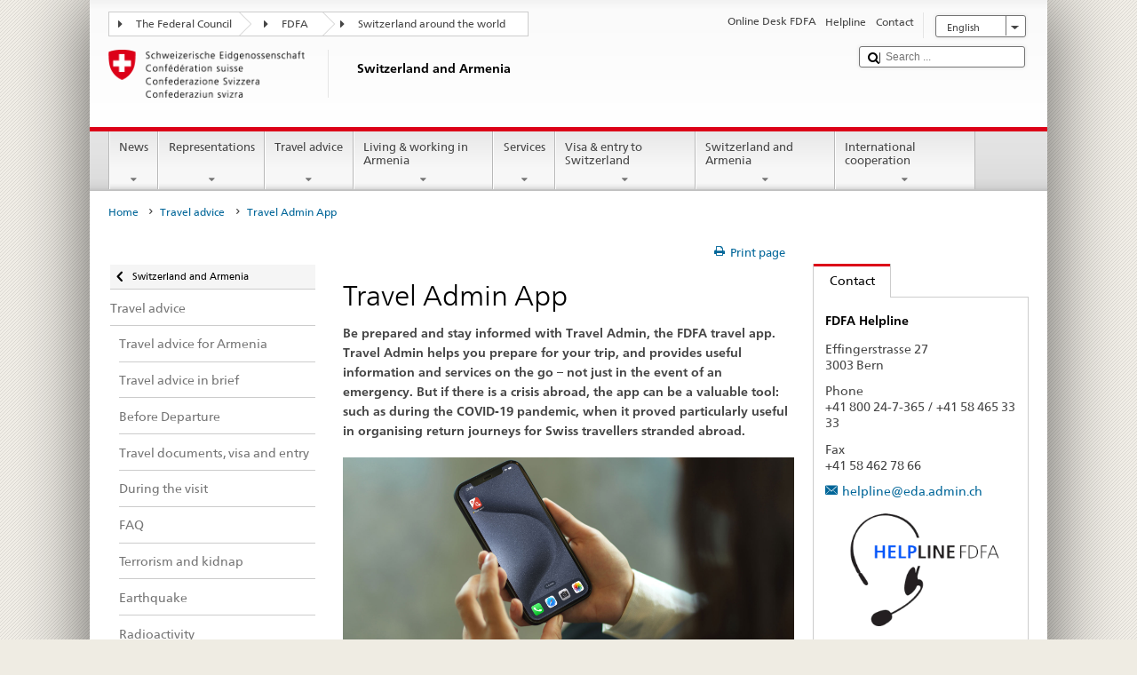

--- FILE ---
content_type: text/html;charset=utf-8
request_url: https://www.dfae.admin.ch/countries/armenia/en/home/travel-advice/travel-admin-app.html
body_size: 23837
content:


    
    
    <!DOCTYPE html>
    
    
    
    <html lang="en"  >
    
<head>
    


<meta http-equiv="content-type" content="text/html; charset=UTF-8">
<meta http-equiv="X-UA-Compatible" content="IE=edge">
<title>Travel Admin App</title>
<meta name="viewport" content="width=device-width, initial-scale=1.0">
<meta http-equiv="cleartype" content="on">
<meta name="description" content="The «Travel Admin App» helps you to be well prepared for your next trip abroad.">
<meta name="keywords" content="">
<meta name="format-detection" content="telephone=no"/>


<meta property="og:title" content="Travel Admin App">
<meta property="og:description" content="The «Travel Admin App» helps you to be well prepared for your next trip abroad.">

    <meta property="og:image" content="https://www.eda.admin.ch/content/dam/countries/eda-all/images/Sharingbild-Aussenstellen2.jpg">

<meta name="twitter:card" content="summary_large_image"/>
<script type="application/ld+json">
    {
        "@context": "https://schema.org",
        "@type": "WebPage",
        "dateModified": "2025-12-05T09:13:42.019+01:00"
    }
</script>

    


    
    <link rel="stylesheet" href="/etc.clientlibs/eda/base/clientlibs/publish/top.min.ACSHASH9d9e82985c1aba90802e9ecefed2751b.css" type="text/css">
<script src="/etc.clientlibs/eda/base/clientlibs/publish/top.min.ACSHASH659fbe003e1fd027236701d764852866.js"></script>

    
    
    
<link rel="stylesheet" href="/etc.clientlibs/eda/base/clientlibs/publish/newdesign.min.ACSHASH96a8e3f02083f5c9562f1de2e6cf5d4e.css" type="text/css">




                              <script>!function(a){var e="https://s.go-mpulse.net/boomerang/",t="addEventListener";if("False"=="True")a.BOOMR_config=a.BOOMR_config||{},a.BOOMR_config.PageParams=a.BOOMR_config.PageParams||{},a.BOOMR_config.PageParams.pci=!0,e="https://s2.go-mpulse.net/boomerang/";if(window.BOOMR_API_key="T8WB3-VWRBH-QC4WC-APK42-C76EL",function(){function n(e){a.BOOMR_onload=e&&e.timeStamp||(new Date).getTime()}if(!a.BOOMR||!a.BOOMR.version&&!a.BOOMR.snippetExecuted){a.BOOMR=a.BOOMR||{},a.BOOMR.snippetExecuted=!0;var i,_,o,r=document.createElement("iframe");if(a[t])a[t]("load",n,!1);else if(a.attachEvent)a.attachEvent("onload",n);r.src="javascript:void(0)",r.title="",r.role="presentation",(r.frameElement||r).style.cssText="width:0;height:0;border:0;display:none;",o=document.getElementsByTagName("script")[0],o.parentNode.insertBefore(r,o);try{_=r.contentWindow.document}catch(O){i=document.domain,r.src="javascript:var d=document.open();d.domain='"+i+"';void(0);",_=r.contentWindow.document}_.open()._l=function(){var a=this.createElement("script");if(i)this.domain=i;a.id="boomr-if-as",a.src=e+"T8WB3-VWRBH-QC4WC-APK42-C76EL",BOOMR_lstart=(new Date).getTime(),this.body.appendChild(a)},_.write("<bo"+'dy onload="document._l();">'),_.close()}}(),"".length>0)if(a&&"performance"in a&&a.performance&&"function"==typeof a.performance.setResourceTimingBufferSize)a.performance.setResourceTimingBufferSize();!function(){if(BOOMR=a.BOOMR||{},BOOMR.plugins=BOOMR.plugins||{},!BOOMR.plugins.AK){var e=""=="true"?1:0,t="",n="amhqncaxykudo2lmui6q-f-af2003180-clientnsv4-s.akamaihd.net",i="false"=="true"?2:1,_={"ak.v":"39","ak.cp":"1219221","ak.ai":parseInt("395545",10),"ak.ol":"0","ak.cr":10,"ak.ipv":4,"ak.proto":"h2","ak.rid":"7a66f87","ak.r":51208,"ak.a2":e,"ak.m":"dscb","ak.n":"essl","ak.bpcip":"3.15.6.0","ak.cport":57592,"ak.gh":"23.209.83.20","ak.quicv":"","ak.tlsv":"tls1.3","ak.0rtt":"","ak.0rtt.ed":"","ak.csrc":"-","ak.acc":"","ak.t":"1768727101","ak.ak":"hOBiQwZUYzCg5VSAfCLimQ==TM8LgFuKqzbPhgLySsm7mNUWOvdju4rgQT1caBQl+lRy/mJ1Ud2sTd2VrpeMx9FbX09Cr+O6E7xsZkotFuRV3Nn1YCy+uFLWOxFnUD14Zenp+wd8XRRl56C62pZmcUAECqeOiTMEX2OQ6y/H6ZFmVF3IDrlxGCsRhZNqP44rrPW8bkC5u4JbWG9mbRrdg1PTV8fDm4SXHAKFCfjbuAHRCW6PN5ZpCb+ZZ+TlQuQXYOVthcICUpApN68qEBaoS/ibltc+Vk3FgPk1IgmDYhhtQhgPNc7dN1dg2/5bTNDbV2Vcd/JTeNTkTVH/40lZBuchZ5ORBPU47l748oKEkgfvbBZavf7kYVlB3A7z7VbXQk2YAIu/8tbcdrzBT5NDKvFNl/GPwI7iNcuT8aUKEB5vLI6dJDPSFuGKVMR9ey5BI9c=","ak.pv":"110","ak.dpoabenc":"","ak.tf":i};if(""!==t)_["ak.ruds"]=t;var o={i:!1,av:function(e){var t="http.initiator";if(e&&(!e[t]||"spa_hard"===e[t]))_["ak.feo"]=void 0!==a.aFeoApplied?1:0,BOOMR.addVar(_)},rv:function(){var a=["ak.bpcip","ak.cport","ak.cr","ak.csrc","ak.gh","ak.ipv","ak.m","ak.n","ak.ol","ak.proto","ak.quicv","ak.tlsv","ak.0rtt","ak.0rtt.ed","ak.r","ak.acc","ak.t","ak.tf"];BOOMR.removeVar(a)}};BOOMR.plugins.AK={akVars:_,akDNSPreFetchDomain:n,init:function(){if(!o.i){var a=BOOMR.subscribe;a("before_beacon",o.av,null,null),a("onbeacon",o.rv,null,null),o.i=!0}return this},is_complete:function(){return!0}}}}()}(window);</script></head>
    



<body class="white" lang="en">
<link rel="stylesheet" href="/etc.clientlibs/eda/base/clientlibs/publish/countryentrypageprint.min.ACSHASHa0126a52bbae12e4ecd20a195735ce79.css" type="text/css">

<link rel="stylesheet" href="/etc.clientlibs/eda/base/clientlibs/publish/notyf.min.ACSHASH2d6fa6537d8d89d9d61ec57883b2b6a3.css" type="text/css">
<script src="/etc.clientlibs/eda/base/clientlibs/publish/clientstorage.min.ACSHASH44bc68fa2d879b153dbf6129806c22d9.js"></script>
<script src="/etc.clientlibs/eda/base/clientlibs/publish/notyf.min.ACSHASH0dcc3830313bb72923d27ed6ac6362a5.js"></script>
<script src="/etc.clientlibs/eda/base/clientlibs/publish/shoppingcart.min.ACSHASH7cc0b7eaf7b658003c720914688048b0.js"></script>

<div id="wrapper">
    <div id="container">
        










    
    
        


<header id="pageheader" role="banner" dir="ltr">
    <h1 class="visuallyhidden">Travel Admin App</h1>

    










    
    



<link rel="stylesheet" href="/etc.clientlibs/eda/base/clientlibs/publish/identityprint.min.ACSHASHea00e448b3c4b114b962c672ca2d6584.css" type="text/css">

<div class="hidden-phone">
    
        
        
            <a href="/countries/armenia/en/home.html" id="logo">
                <img src="/etc.clientlibs/eda/base/clientlibs/publish/resources/topimages/logo_ch_print.png"
                     alt="Logo FDFA">

                <h1 class="print-fixed-width">
                        <p>Switzerland and Armenia</p>

                </h1>
            </a>
        
    
</div>

        

        


    <nav id="treecrumb" role="navigation" class="hidden-phone">
        <ul class="hnav">
            
            
                
            <li class="first tcicn tc_arrow_default">
                <a href="#"><span data-icon=":"></span>The Federal Council</a>
                <ul class="hnav-sub">
                    <li class="hnav-sub__item">
                        <a class="hnav-sub__heading" href="https://www.admin.ch/gov/en/start.html" target="_blank">The Federal Council (admin)</a>
                        <ul class="hnav-sub__list">
                            
                                <li class="hnav-sub__list-item">
                                    <a href="http://www.bk.admin.ch/index.html?lang=en" target="_blank"><p>Federal Chancellery FC</p>
</a>
                                </li>
                            
                                <li class="hnav-sub__list-item">
                                    <a href="http://www.eda.admin.ch/eda/en/home.html" target="_blank"><p>Federal Department of Foreign Affairs FDFA</p>
</a>
                                </li>
                            
                                <li class="hnav-sub__list-item">
                                    <a href="https://www.edi.admin.ch/edi/en/home.html" target="_blank"><p>Federal Department of Home Affairs FDHA</p>
</a>
                                </li>
                            
                                <li class="hnav-sub__list-item">
                                    <a href="http://www.ejpd.admin.ch/ejpd/en/home.html" target="_blank"><p>Federal Department of Justice and Police FDJP</p>
</a>
                                </li>
                            
                                <li class="hnav-sub__list-item">
                                    <a href="http://www.vbs.admin.ch/internet/vbs/en/home.html" target="_blank"><p>Federal Department of Defence, Civil Protection and Sport DDPS</p>
</a>
                                </li>
                            
                                <li class="hnav-sub__list-item">
                                    <a href="https://www.efd.admin.ch/efd/en/home.html" target="_blank"><p>Federal Department of Finance FDF</p>
</a>
                                </li>
                            
                                <li class="hnav-sub__list-item">
                                    <a href="https://www.wbf.admin.ch/en/" target="_blank"><p>Federal Department of Economic Affairs, Education and Research EAER</p>
</a>
                                </li>
                            
                                <li class="hnav-sub__list-item">
                                    <a href="https://www.uvek.admin.ch/uvek/en/home.html" target="_blank"><p>Federal Department of the Environment, Transport, Energy and Communications DETEC</p>
</a>
                                </li>
                            
                        </ul>
                    </li>
                </ul>
            </li>

                
            
                
                
                

                <li class="tcicn tc_arrow_default">
                    <a href="#"><span data-icon=":"></span>FDFA</a>
                    <ul class="hnav-sub">
                        <li class="hnav-sub__item">
                            <a class="hnav-sub__heading" href="" target="_blank"><strong></strong></a>
                            <ul class="hnav-sub__list">
                                
                                    <li class="hnav-sub__list-item">
                                        <a href="/eda/en/fdfa.html" target="_blank"><p>Switzerland’s foreign policy</p>
</a>
                                    </li>
                                
                                    <li class="hnav-sub__list-item">
                                        <a href="/content/europa/en/home" target="_blank"><p>Switzerland’s policy on Europe</p>
</a>
                                    </li>
                                
                                    <li class="hnav-sub__list-item">
                                        <a href="/deza/en/home.html" target="_blank"><p>Development and cooperation</p>
</a>
                                    </li>
                                
                                    <li class="hnav-sub__list-item">
                                        <a href="/schweizerbeitrag/en/home.html" target="_blank"><p>Switzerland’s contribution to the enlarged EU</p>
</a>
                                    </li>
                                
                                    <li class="hnav-sub__list-item">
                                        <a href="/content/aboutswitzerland/en/home" target="_blank">About Switzerland</a>
                                    </li>
                                
                                    <li class="hnav-sub__list-item">
                                        <a href="/content/agenda2030/en/home" target="_blank"><p>Agenda 2030</p>
</a>
                                    </li>
                                
                            </ul>
                        </li>
                    </ul>
                </li>

                
                
                    <li class="tcicn tc_arrow_last">
                        <a href="#" class="treecrumb_level3_link"><span
                                data-icon=":"></span>Switzerland around the world</a>
                        <ul class="hnav-sub nanoscroller treecrumb_level3_list">
                            <li class="hnav-sub__item">
                                <a class="hnav-sub__heading" href="/countries.html" target="_blank"></a>
                                <ul class="hnav-sub__list">
                                    
                                        <li class="hnav-sub__list-item">
                                            <a class="treecrumb_level3_item" href="/countries/afghanistan/en/home.html" target="_blank"><p>Afghanistan</p>
</a>
                                        </li>
                                    
                                        <li class="hnav-sub__list-item">
                                            <a class="treecrumb_level3_item" href="/countries/albania/en/home.html" target="_blank"><p>Albania</p>
</a>
                                        </li>
                                    
                                        <li class="hnav-sub__list-item">
                                            <a class="treecrumb_level3_item" href="/countries/algeria/en/home.html" target="_blank"><p>Algeria</p>
</a>
                                        </li>
                                    
                                        <li class="hnav-sub__list-item">
                                            <a class="treecrumb_level3_item" href="/eda/en/fdfa/representations-and-travel-advice/andorra.html" target="_blank"><p>Andorra</p>
</a>
                                        </li>
                                    
                                        <li class="hnav-sub__list-item">
                                            <a class="treecrumb_level3_item" href="/countries/angola/en/home.html" target="_blank"><p>Angola</p>
</a>
                                        </li>
                                    
                                        <li class="hnav-sub__list-item">
                                            <a class="treecrumb_level3_item" href="/eda/en/fdfa/representations-and-travel-advice/antigua-and-barbuda.html" target="_blank"><p>Antigua and Barbuda</p>
</a>
                                        </li>
                                    
                                        <li class="hnav-sub__list-item">
                                            <a class="treecrumb_level3_item" href="/countries/argentina/en/home.html" target="_blank"><p>Argentina</p>
</a>
                                        </li>
                                    
                                        <li class="hnav-sub__list-item">
                                            <a class="treecrumb_level3_item" href="/countries/armenia/en/home.html" target="_blank"><p>Armenia</p>
</a>
                                        </li>
                                    
                                        <li class="hnav-sub__list-item">
                                            <a class="treecrumb_level3_item" href="/countries/australia/en/home.html" target="_blank"><p>Australia</p>
</a>
                                        </li>
                                    
                                        <li class="hnav-sub__list-item">
                                            <a class="treecrumb_level3_item" href="/countries/austria/en/home.html" target="_blank"><p>Austria</p>
</a>
                                        </li>
                                    
                                        <li class="hnav-sub__list-item">
                                            <a class="treecrumb_level3_item" href="/countries/azerbaijan/en/home.html" target="_blank"><p>Azerbaijan</p>
</a>
                                        </li>
                                    
                                        <li class="hnav-sub__list-item">
                                            <a class="treecrumb_level3_item" href="/eda/en/fdfa/representations-and-travel-advice/bahamas.html" target="_blank"><p>Bahamas</p>
</a>
                                        </li>
                                    
                                        <li class="hnav-sub__list-item">
                                            <a class="treecrumb_level3_item" href="/eda/en/fdfa/representations-and-travel-advice/bahrain.html" target="_blank"><p>Bahrain</p>
</a>
                                        </li>
                                    
                                        <li class="hnav-sub__list-item">
                                            <a class="treecrumb_level3_item" href="/countries/bangladesh/en/home.html" target="_blank"><p>Bangladesh</p>
</a>
                                        </li>
                                    
                                        <li class="hnav-sub__list-item">
                                            <a class="treecrumb_level3_item" href="/eda/en/fdfa/representations-and-travel-advice/barbados.html" target="_blank"><p>Barbados</p>
</a>
                                        </li>
                                    
                                        <li class="hnav-sub__list-item">
                                            <a class="treecrumb_level3_item" href="/countries/belarus/en/home.html" target="_blank"><p>Belarus</p>
</a>
                                        </li>
                                    
                                        <li class="hnav-sub__list-item">
                                            <a class="treecrumb_level3_item" href="/countries/belgium/en/home.html" target="_blank"><p>Belgium</p>
</a>
                                        </li>
                                    
                                        <li class="hnav-sub__list-item">
                                            <a class="treecrumb_level3_item" href="/eda/en/fdfa/representations-and-travel-advice/belize.html" target="_blank"><p>Belize</p>
</a>
                                        </li>
                                    
                                        <li class="hnav-sub__list-item">
                                            <a class="treecrumb_level3_item" href="/countries/benin/en/home.html" target="_blank"><p>Benin</p>
</a>
                                        </li>
                                    
                                        <li class="hnav-sub__list-item">
                                            <a class="treecrumb_level3_item" href="/eda/en/fdfa/representations-and-travel-advice/bhutan.html" target="_blank"><p>Bhutan</p>
</a>
                                        </li>
                                    
                                        <li class="hnav-sub__list-item">
                                            <a class="treecrumb_level3_item" href="/countries/bolivia/en/home.html" target="_blank"><p>Bolivia</p>
</a>
                                        </li>
                                    
                                        <li class="hnav-sub__list-item">
                                            <a class="treecrumb_level3_item" href="/countries/bosnia-and-herzegovina/en/home.html" target="_blank"><p>Bosnia and Herzegovina</p>
</a>
                                        </li>
                                    
                                        <li class="hnav-sub__list-item">
                                            <a class="treecrumb_level3_item" href="/eda/en/fdfa/representations-and-travel-advice/botswana.html" target="_blank"><p>Botswana</p>
</a>
                                        </li>
                                    
                                        <li class="hnav-sub__list-item">
                                            <a class="treecrumb_level3_item" href="/countries/brazil/en/home.html" target="_blank"><p>Brazil</p>
</a>
                                        </li>
                                    
                                        <li class="hnav-sub__list-item">
                                            <a class="treecrumb_level3_item" href="/eda/en/fdfa/representations-and-travel-advice/brunei-darussalam.html" target="_blank"><p>Brunei Darussalam</p>
</a>
                                        </li>
                                    
                                        <li class="hnav-sub__list-item">
                                            <a class="treecrumb_level3_item" href="/countries/bulgaria/en/home.html" target="_blank"><p>Bulgaria</p>
</a>
                                        </li>
                                    
                                        <li class="hnav-sub__list-item">
                                            <a class="treecrumb_level3_item" href="/countries/burkina-faso/en/home.html" target="_blank"><p>Burkina Faso</p>
</a>
                                        </li>
                                    
                                        <li class="hnav-sub__list-item">
                                            <a class="treecrumb_level3_item" href="/countries/burundi/en/home.html" target="_blank"><p>Burundi</p>
</a>
                                        </li>
                                    
                                        <li class="hnav-sub__list-item">
                                            <a class="treecrumb_level3_item" href="/countries/cambodia/en/home.html" target="_blank"><p>Cambodia</p>
</a>
                                        </li>
                                    
                                        <li class="hnav-sub__list-item">
                                            <a class="treecrumb_level3_item" href="/countries/cameroon/en/home.html" target="_blank"><p>Cameroon</p>
</a>
                                        </li>
                                    
                                        <li class="hnav-sub__list-item">
                                            <a class="treecrumb_level3_item" href="/countries/canada/en/home.html" target="_blank"><p>Canada</p>
</a>
                                        </li>
                                    
                                        <li class="hnav-sub__list-item">
                                            <a class="treecrumb_level3_item" href="/eda/en/fdfa/representations-and-travel-advice/cape-verde.html" target="_blank"><p>Cape Verde</p>
</a>
                                        </li>
                                    
                                        <li class="hnav-sub__list-item">
                                            <a class="treecrumb_level3_item" href="/eda/en/fdfa/representations-and-travel-advice/central-african-republic.html" target="_blank"><p>Central African Republic</p>
</a>
                                        </li>
                                    
                                        <li class="hnav-sub__list-item">
                                            <a class="treecrumb_level3_item" href="/countries/chad/en/home.html" target="_blank"><p>Chad</p>
</a>
                                        </li>
                                    
                                        <li class="hnav-sub__list-item">
                                            <a class="treecrumb_level3_item" href="/countries/chile/en/home.html" target="_blank"><p>Chile</p>
</a>
                                        </li>
                                    
                                        <li class="hnav-sub__list-item">
                                            <a class="treecrumb_level3_item" href="/countries/china/en/home.html" target="_blank"><p>China</p>
</a>
                                        </li>
                                    
                                        <li class="hnav-sub__list-item">
                                            <a class="treecrumb_level3_item" href="/countries/colombia/en/home.html" target="_blank"><p>Colombia</p>
</a>
                                        </li>
                                    
                                        <li class="hnav-sub__list-item">
                                            <a class="treecrumb_level3_item" href="/eda/en/fdfa/representations-and-travel-advice/comoros.html" target="_blank"><p>Comoros</p>
</a>
                                        </li>
                                    
                                        <li class="hnav-sub__list-item">
                                            <a class="treecrumb_level3_item" href="/countries/democratic-republic-congo/en/home.html" target="_blank"><p>Democratic Republic of Congo</p>
</a>
                                        </li>
                                    
                                        <li class="hnav-sub__list-item">
                                            <a class="treecrumb_level3_item" href="/eda/en/fdfa/representations-and-travel-advice/republic-congo.html" target="_blank"><p>Republic of Congo</p>
</a>
                                        </li>
                                    
                                        <li class="hnav-sub__list-item">
                                            <a class="treecrumb_level3_item" href="/eda/en/fdfa/representations-and-travel-advice/cook-islands.html" target="_blank"><p>Cook Islands</p>
</a>
                                        </li>
                                    
                                        <li class="hnav-sub__list-item">
                                            <a class="treecrumb_level3_item" href="/countries/costa-rica/en/home.html" target="_blank"><p>Costa Rica</p>
</a>
                                        </li>
                                    
                                        <li class="hnav-sub__list-item">
                                            <a class="treecrumb_level3_item" href="/countries/croatia/en/home.html" target="_blank"><p>Croatia</p>
</a>
                                        </li>
                                    
                                        <li class="hnav-sub__list-item">
                                            <a class="treecrumb_level3_item" href="/countries/cuba/en/home.html" target="_blank"><p>Cuba</p>
</a>
                                        </li>
                                    
                                        <li class="hnav-sub__list-item">
                                            <a class="treecrumb_level3_item" href="/countries/cyprus/en/home.html" target="_blank"><p>Cyprus</p>
</a>
                                        </li>
                                    
                                        <li class="hnav-sub__list-item">
                                            <a class="treecrumb_level3_item" href="/countries/czech-republic/en/home.html" target="_blank"><p>Czech Republic</p>
</a>
                                        </li>
                                    
                                        <li class="hnav-sub__list-item">
                                            <a class="treecrumb_level3_item" href="/countries/denmark/en/home.html" target="_blank"><p>Denmark</p>
</a>
                                        </li>
                                    
                                        <li class="hnav-sub__list-item">
                                            <a class="treecrumb_level3_item" href="/eda/en/fdfa/representations-and-travel-advice/djibouti.html" target="_blank"><p>Djibouti</p>
</a>
                                        </li>
                                    
                                        <li class="hnav-sub__list-item">
                                            <a class="treecrumb_level3_item" href="/eda/en/fdfa/representations-and-travel-advice/dominica.html" target="_blank"><p>Dominica</p>
</a>
                                        </li>
                                    
                                        <li class="hnav-sub__list-item">
                                            <a class="treecrumb_level3_item" href="/countries/dominican-republic/en/home.html" target="_blank"><p>Dominican Republic</p>
</a>
                                        </li>
                                    
                                        <li class="hnav-sub__list-item">
                                            <a class="treecrumb_level3_item" href="/eda/en/fdfa/representations-and-travel-advice/east-timor.html" target="_blank"><p>East-Timor</p>
</a>
                                        </li>
                                    
                                        <li class="hnav-sub__list-item">
                                            <a class="treecrumb_level3_item" href="/countries/ecuador/en/home.html" target="_blank"><p>Ecuador</p>
</a>
                                        </li>
                                    
                                        <li class="hnav-sub__list-item">
                                            <a class="treecrumb_level3_item" href="/countries/egypt/en/home.html" target="_blank"><p>Egypt</p>
</a>
                                        </li>
                                    
                                        <li class="hnav-sub__list-item">
                                            <a class="treecrumb_level3_item" href="/eda/en/fdfa/representations-and-travel-advice/salvador.html" target="_blank"><p>El Salvador</p>
</a>
                                        </li>
                                    
                                        <li class="hnav-sub__list-item">
                                            <a class="treecrumb_level3_item" href="/eda/en/fdfa/representations-and-travel-advice/equatorial-guinea.html" target="_blank"><p>Equatorial Guinea</p>
</a>
                                        </li>
                                    
                                        <li class="hnav-sub__list-item">
                                            <a class="treecrumb_level3_item" href="/eda/en/fdfa/representations-and-travel-advice/eritrea.html" target="_blank"><p>Eritrea</p>
</a>
                                        </li>
                                    
                                        <li class="hnav-sub__list-item">
                                            <a class="treecrumb_level3_item" href="/countries/estonia/en/home.html" target="_blank"><p>Estonia</p>
</a>
                                        </li>
                                    
                                        <li class="hnav-sub__list-item">
                                            <a class="treecrumb_level3_item" href="/eda/en/fdfa/representations-and-travel-advice/eswatini.html" target="_blank">Eswatini</a>
                                        </li>
                                    
                                        <li class="hnav-sub__list-item">
                                            <a class="treecrumb_level3_item" href="/countries/ethiopia/en/home.html" target="_blank"><p>Ethiopia</p>
</a>
                                        </li>
                                    
                                        <li class="hnav-sub__list-item">
                                            <a class="treecrumb_level3_item" href="/eda/en/fdfa/representations-and-travel-advice/fiji.html" target="_blank"><p>Repbulic of Fiji</p>
</a>
                                        </li>
                                    
                                        <li class="hnav-sub__list-item">
                                            <a class="treecrumb_level3_item" href="/countries/finland/en/home.html" target="_blank"><p>Finland</p>
</a>
                                        </li>
                                    
                                        <li class="hnav-sub__list-item">
                                            <a class="treecrumb_level3_item" href="/countries/france/en/home.html" target="_blank"><p>France</p>
</a>
                                        </li>
                                    
                                        <li class="hnav-sub__list-item">
                                            <a class="treecrumb_level3_item" href="/eda/en/fdfa/representations-and-travel-advice/gabon.html" target="_blank"><p>Gabon</p>
</a>
                                        </li>
                                    
                                        <li class="hnav-sub__list-item">
                                            <a class="treecrumb_level3_item" href="/eda/en/fdfa/representations-and-travel-advice/gambia.html" target="_blank"><p>Gambia</p>
</a>
                                        </li>
                                    
                                        <li class="hnav-sub__list-item">
                                            <a class="treecrumb_level3_item" href="/countries/georgia/en/home.html" target="_blank"><p>Georgia</p>
</a>
                                        </li>
                                    
                                        <li class="hnav-sub__list-item">
                                            <a class="treecrumb_level3_item" href="/countries/germany/en/home.html" target="_blank"><p>Germany</p>
</a>
                                        </li>
                                    
                                        <li class="hnav-sub__list-item">
                                            <a class="treecrumb_level3_item" href="/countries/ghana/en/home.html" target="_blank"><p>Ghana</p>
</a>
                                        </li>
                                    
                                        <li class="hnav-sub__list-item">
                                            <a class="treecrumb_level3_item" href="/countries/greece/en/home.html" target="_blank"><p>Greece</p>
</a>
                                        </li>
                                    
                                        <li class="hnav-sub__list-item">
                                            <a class="treecrumb_level3_item" href="/eda/en/fdfa/representations-and-travel-advice/grenada.html" target="_blank"><p>Grenada</p>
</a>
                                        </li>
                                    
                                        <li class="hnav-sub__list-item">
                                            <a class="treecrumb_level3_item" href="/countries/guatemala/en/home.html" target="_blank"><p>Guatemala</p>
</a>
                                        </li>
                                    
                                        <li class="hnav-sub__list-item">
                                            <a class="treecrumb_level3_item" href="/eda/en/fdfa/representations-and-travel-advice/guinea.html" target="_blank"><p>Guinea</p>
</a>
                                        </li>
                                    
                                        <li class="hnav-sub__list-item">
                                            <a class="treecrumb_level3_item" href="/eda/en/fdfa/representations-and-travel-advice/guinea-bissau.html" target="_blank"><p>Guinea-Bissau</p>
</a>
                                        </li>
                                    
                                        <li class="hnav-sub__list-item">
                                            <a class="treecrumb_level3_item" href="/eda/en/fdfa/representations-and-travel-advice/guyana.html" target="_blank"><p>Guyana</p>
</a>
                                        </li>
                                    
                                        <li class="hnav-sub__list-item">
                                            <a class="treecrumb_level3_item" href="/countries/haiti/en/home.html" target="_blank"><p>Haiti</p>
</a>
                                        </li>
                                    
                                        <li class="hnav-sub__list-item">
                                            <a class="treecrumb_level3_item" href="/countries/holy-see/en/home.html" target="_blank"><p>Holy See (Vatican City)</p>
</a>
                                        </li>
                                    
                                        <li class="hnav-sub__list-item">
                                            <a class="treecrumb_level3_item" href="/eda/en/fdfa/representations-and-travel-advice/honduras.html" target="_blank"><p>Honduras</p>
</a>
                                        </li>
                                    
                                        <li class="hnav-sub__list-item">
                                            <a class="treecrumb_level3_item" href="/countries/hungary/en/home.html" target="_blank"><p>Hungary</p>
</a>
                                        </li>
                                    
                                        <li class="hnav-sub__list-item">
                                            <a class="treecrumb_level3_item" href="/eda/en/fdfa/representations-and-travel-advice/iceland.html" target="_blank"><p>Iceland</p>
</a>
                                        </li>
                                    
                                        <li class="hnav-sub__list-item">
                                            <a class="treecrumb_level3_item" href="/countries/india/en/home.html" target="_blank"><p>India</p>
</a>
                                        </li>
                                    
                                        <li class="hnav-sub__list-item">
                                            <a class="treecrumb_level3_item" href="/countries/indonesia/en/home.html" target="_blank"><p>Indonesia</p>
</a>
                                        </li>
                                    
                                        <li class="hnav-sub__list-item">
                                            <a class="treecrumb_level3_item" href="/countries/iran/en/home.html" target="_blank"><p>Iran</p>
</a>
                                        </li>
                                    
                                        <li class="hnav-sub__list-item">
                                            <a class="treecrumb_level3_item" href="/countries/iraq/en/home.html" target="_blank"><p>Iraq</p>
</a>
                                        </li>
                                    
                                        <li class="hnav-sub__list-item">
                                            <a class="treecrumb_level3_item" href="/countries/ireland/en/home.html" target="_blank"><p>Ireland</p>
</a>
                                        </li>
                                    
                                        <li class="hnav-sub__list-item">
                                            <a class="treecrumb_level3_item" href="/countries/israel/en/home.html" target="_blank"><p>Israel</p>
</a>
                                        </li>
                                    
                                        <li class="hnav-sub__list-item">
                                            <a class="treecrumb_level3_item" href="/countries/italy/en/home.html" target="_blank"><p>Italy</p>
</a>
                                        </li>
                                    
                                        <li class="hnav-sub__list-item">
                                            <a class="treecrumb_level3_item" href="/countries/ivory-coast/en/home.html" target="_blank"><p>Ivory Coast</p>
</a>
                                        </li>
                                    
                                        <li class="hnav-sub__list-item">
                                            <a class="treecrumb_level3_item" href="/eda/en/fdfa/representations-and-travel-advice/jamaica.html" target="_blank"><p>Jamaica</p>
</a>
                                        </li>
                                    
                                        <li class="hnav-sub__list-item">
                                            <a class="treecrumb_level3_item" href="/countries/japan/en/home.html" target="_blank"><p>Japan</p>
</a>
                                        </li>
                                    
                                        <li class="hnav-sub__list-item">
                                            <a class="treecrumb_level3_item" href="/countries/jordan/en/home.html" target="_blank"><p>Jordan</p>
</a>
                                        </li>
                                    
                                        <li class="hnav-sub__list-item">
                                            <a class="treecrumb_level3_item" href="/countries/kazakhstan/en/home.html" target="_blank"><p>Kazakhstan</p>
</a>
                                        </li>
                                    
                                        <li class="hnav-sub__list-item">
                                            <a class="treecrumb_level3_item" href="/countries/kenia/en/home.html" target="_blank"><p>Kenya</p>
</a>
                                        </li>
                                    
                                        <li class="hnav-sub__list-item">
                                            <a class="treecrumb_level3_item" href="/eda/en/fdfa/representations-and-travel-advice/kiribati.html" target="_blank"><p>Kiribati</p>
</a>
                                        </li>
                                    
                                        <li class="hnav-sub__list-item">
                                            <a class="treecrumb_level3_item" href="/countries/korea-democratic-people-s-republic/en/home.html" target="_blank"><p>Democratic People’s Republic of Korea</p>
</a>
                                        </li>
                                    
                                        <li class="hnav-sub__list-item">
                                            <a class="treecrumb_level3_item" href="/countries/korea-republic/en/home.html" target="_blank"><p>Republic Korea</p>
</a>
                                        </li>
                                    
                                        <li class="hnav-sub__list-item">
                                            <a class="treecrumb_level3_item" href="/countries/kosovo/en/home.html" target="_blank"><p>Kosovo</p>
</a>
                                        </li>
                                    
                                        <li class="hnav-sub__list-item">
                                            <a class="treecrumb_level3_item" href="/countries/kuwait/en/home.html" target="_blank"><p>Kuwait</p>
</a>
                                        </li>
                                    
                                        <li class="hnav-sub__list-item">
                                            <a class="treecrumb_level3_item" href="/countries/kyrgyzstan/en/home.html" target="_blank"><p>Kyrgyzstan</p>
</a>
                                        </li>
                                    
                                        <li class="hnav-sub__list-item">
                                            <a class="treecrumb_level3_item" href="/countries/laos/en/home.html" target="_blank"><p>Laos</p>
</a>
                                        </li>
                                    
                                        <li class="hnav-sub__list-item">
                                            <a class="treecrumb_level3_item" href="/countries/latvia/en/home.html" target="_blank"><p>Latvia</p>
</a>
                                        </li>
                                    
                                        <li class="hnav-sub__list-item">
                                            <a class="treecrumb_level3_item" href="/countries/lebanon/en/home.html" target="_blank"><p>Lebanon</p>
</a>
                                        </li>
                                    
                                        <li class="hnav-sub__list-item">
                                            <a class="treecrumb_level3_item" href="/eda/en/fdfa/representations-and-travel-advice/lesotho.html" target="_blank"><p>Lesotho</p>
</a>
                                        </li>
                                    
                                        <li class="hnav-sub__list-item">
                                            <a class="treecrumb_level3_item" href="/eda/en/fdfa/representations-and-travel-advice/liberia.html" target="_blank"><p>Liberia</p>
</a>
                                        </li>
                                    
                                        <li class="hnav-sub__list-item">
                                            <a class="treecrumb_level3_item" href="/countries/libya/en/home.html" target="_blank"><p>Libya</p>
</a>
                                        </li>
                                    
                                        <li class="hnav-sub__list-item">
                                            <a class="treecrumb_level3_item" href="/countries/liechtenstein/en/home.html" target="_blank"><p>Liechtenstein</p>
</a>
                                        </li>
                                    
                                        <li class="hnav-sub__list-item">
                                            <a class="treecrumb_level3_item" href="/countries/lithuania/en/home.html" target="_blank"><p>Lithuania</p>
</a>
                                        </li>
                                    
                                        <li class="hnav-sub__list-item">
                                            <a class="treecrumb_level3_item" href="/countries/luxembourg/en/home.html" target="_blank"><p>Luxembourg</p>
</a>
                                        </li>
                                    
                                        <li class="hnav-sub__list-item">
                                            <a class="treecrumb_level3_item" href="/countries/madagascar/en/home.html" target="_blank"><p>Madagascar</p>
</a>
                                        </li>
                                    
                                        <li class="hnav-sub__list-item">
                                            <a class="treecrumb_level3_item" href="/countries/malawi/en/home.html" target="_blank"><p>Malawi</p>
</a>
                                        </li>
                                    
                                        <li class="hnav-sub__list-item">
                                            <a class="treecrumb_level3_item" href="/countries/malaysia/en/home.html" target="_blank"><p>Malaysia</p>
</a>
                                        </li>
                                    
                                        <li class="hnav-sub__list-item">
                                            <a class="treecrumb_level3_item" href="/eda/en/fdfa/representations-and-travel-advice/maledives.html" target="_blank"><p>Maledives</p>
</a>
                                        </li>
                                    
                                        <li class="hnav-sub__list-item">
                                            <a class="treecrumb_level3_item" href="/countries/mali/en/home.html" target="_blank"><p>Mali</p>
</a>
                                        </li>
                                    
                                        <li class="hnav-sub__list-item">
                                            <a class="treecrumb_level3_item" href="/countries/malta/en/home.html" target="_blank"><p>Malta</p>
</a>
                                        </li>
                                    
                                        <li class="hnav-sub__list-item">
                                            <a class="treecrumb_level3_item" href="/eda/en/fdfa/representations-and-travel-advice/marshall-islands.html" target="_blank"><p>Marshall Islands</p>
</a>
                                        </li>
                                    
                                        <li class="hnav-sub__list-item">
                                            <a class="treecrumb_level3_item" href="/eda/en/fdfa/representations-and-travel-advice/mauritania.html" target="_blank"><p>Mauritania</p>
</a>
                                        </li>
                                    
                                        <li class="hnav-sub__list-item">
                                            <a class="treecrumb_level3_item" href="/eda/en/fdfa/representations-and-travel-advice/mauritius.html" target="_blank"><p>Mauritius</p>
</a>
                                        </li>
                                    
                                        <li class="hnav-sub__list-item">
                                            <a class="treecrumb_level3_item" href="/countries/mexico/en/home.html" target="_blank"><p>Mexico</p>
</a>
                                        </li>
                                    
                                        <li class="hnav-sub__list-item">
                                            <a class="treecrumb_level3_item" href="/content/eda/en/home/laender-reise-information/micronesia" target="_blank"><p>Micronesia</p>
</a>
                                        </li>
                                    
                                        <li class="hnav-sub__list-item">
                                            <a class="treecrumb_level3_item" href="/countries/moldova/en/home.html" target="_blank"><p>Moldova</p>
</a>
                                        </li>
                                    
                                        <li class="hnav-sub__list-item">
                                            <a class="treecrumb_level3_item" href="/eda/en/fdfa/representations-and-travel-advice/monaco.html" target="_blank"><p>Monaco</p>
</a>
                                        </li>
                                    
                                        <li class="hnav-sub__list-item">
                                            <a class="treecrumb_level3_item" href="/countries/mongolia/en/home.html" target="_blank"><p>Mongolia</p>
</a>
                                        </li>
                                    
                                        <li class="hnav-sub__list-item">
                                            <a class="treecrumb_level3_item" href="/eda/en/fdfa/representations-and-travel-advice/montenegro.html" target="_blank"><p>Montenegro</p>
</a>
                                        </li>
                                    
                                        <li class="hnav-sub__list-item">
                                            <a class="treecrumb_level3_item" href="/countries/morocco/en/home.html" target="_blank"><p>Morocco</p>
</a>
                                        </li>
                                    
                                        <li class="hnav-sub__list-item">
                                            <a class="treecrumb_level3_item" href="/countries/mozambique/en/home.html" target="_blank"><p>Mozambique</p>
</a>
                                        </li>
                                    
                                        <li class="hnav-sub__list-item">
                                            <a class="treecrumb_level3_item" href="/countries/myanmar/en/home.html" target="_blank"><p>Myanmar</p>
</a>
                                        </li>
                                    
                                        <li class="hnav-sub__list-item">
                                            <a class="treecrumb_level3_item" href="/eda/en/fdfa/representations-and-travel-advice/namibia.html" target="_blank"><p>Namibia</p>
</a>
                                        </li>
                                    
                                        <li class="hnav-sub__list-item">
                                            <a class="treecrumb_level3_item" href="/eda/en/fdfa/representations-and-travel-advice/nauru.html" target="_blank"><p>Nauru</p>
</a>
                                        </li>
                                    
                                        <li class="hnav-sub__list-item">
                                            <a class="treecrumb_level3_item" href="/countries/nepal/en/home.html" target="_blank"><p>Nepal</p>
</a>
                                        </li>
                                    
                                        <li class="hnav-sub__list-item">
                                            <a class="treecrumb_level3_item" href="/countries/netherlands/en/home.html" target="_blank"><p>Netherlands</p>
</a>
                                        </li>
                                    
                                        <li class="hnav-sub__list-item">
                                            <a class="treecrumb_level3_item" href="/countries/new-zealand/en/home.html" target="_blank"><p>New Zealand</p>
</a>
                                        </li>
                                    
                                        <li class="hnav-sub__list-item">
                                            <a class="treecrumb_level3_item" href="/eda/en/fdfa/representations-and-travel-advice/nicaragua.html" target="_blank"><p>Nicaragua</p>
</a>
                                        </li>
                                    
                                        <li class="hnav-sub__list-item">
                                            <a class="treecrumb_level3_item" href="/countries/niger/en/home.html" target="_blank"><p>Niger</p>
</a>
                                        </li>
                                    
                                        <li class="hnav-sub__list-item">
                                            <a class="treecrumb_level3_item" href="/countries/nigeria/en/home.html" target="_blank"><p>Nigeria</p>
</a>
                                        </li>
                                    
                                        <li class="hnav-sub__list-item">
                                            <a class="treecrumb_level3_item" href="/countries/north-macedonia/en/home.html" target="_blank"><p>North Macedonia</p>
</a>
                                        </li>
                                    
                                        <li class="hnav-sub__list-item">
                                            <a class="treecrumb_level3_item" href="/countries/norway/en/home.html" target="_blank"><p>Norway</p>
</a>
                                        </li>
                                    
                                        <li class="hnav-sub__list-item">
                                            <a class="treecrumb_level3_item" href="/countries/occupied-palestinian-territory/en/home.html" target="_blank"><p>Occupied Palestinian territory</p>
</a>
                                        </li>
                                    
                                        <li class="hnav-sub__list-item">
                                            <a class="treecrumb_level3_item" href="/countries/oman/en/home.html" target="_blank"><p>Oman</p>
</a>
                                        </li>
                                    
                                        <li class="hnav-sub__list-item">
                                            <a class="treecrumb_level3_item" href="/countries/pakistan/en/home.html" target="_blank"><p>Pakistan</p>
</a>
                                        </li>
                                    
                                        <li class="hnav-sub__list-item">
                                            <a class="treecrumb_level3_item" href="/eda/en/fdfa/representations-and-travel-advice/palau.html" target="_blank"><p>Palau</p>
</a>
                                        </li>
                                    
                                        <li class="hnav-sub__list-item">
                                            <a class="treecrumb_level3_item" href="/eda/en/fdfa/representations-and-travel-advice/panama.html" target="_blank"><p>Panama</p>
</a>
                                        </li>
                                    
                                        <li class="hnav-sub__list-item">
                                            <a class="treecrumb_level3_item" href="/eda/en/fdfa/representations-and-travel-advice/papua-new-guinea.html" target="_blank"><p>Papua-New Guinea</p>
</a>
                                        </li>
                                    
                                        <li class="hnav-sub__list-item">
                                            <a class="treecrumb_level3_item" href="/countries/paraguay/en/home.html" target="_blank"><p>Paraguay</p>
</a>
                                        </li>
                                    
                                        <li class="hnav-sub__list-item">
                                            <a class="treecrumb_level3_item" href="/countries/peru/en/home.html" target="_blank"><p>Peru</p>
</a>
                                        </li>
                                    
                                        <li class="hnav-sub__list-item">
                                            <a class="treecrumb_level3_item" href="/countries/philippines/en/home.html" target="_blank"><p>Philippines</p>
</a>
                                        </li>
                                    
                                        <li class="hnav-sub__list-item">
                                            <a class="treecrumb_level3_item" href="/countries/poland/en/home.html" target="_blank"><p>Poland</p>
</a>
                                        </li>
                                    
                                        <li class="hnav-sub__list-item">
                                            <a class="treecrumb_level3_item" href="/countries/portugal/en/home.html" target="_blank"><p>Portugal</p>
</a>
                                        </li>
                                    
                                        <li class="hnav-sub__list-item">
                                            <a class="treecrumb_level3_item" href="/countries/qatar/en/home.html" target="_blank"><p>Qatar</p>
</a>
                                        </li>
                                    
                                        <li class="hnav-sub__list-item">
                                            <a class="treecrumb_level3_item" href="/countries/romania/en/home.html" target="_blank"><p>Romania</p>
</a>
                                        </li>
                                    
                                        <li class="hnav-sub__list-item">
                                            <a class="treecrumb_level3_item" href="/countries/russia/en/home.html" target="_blank"><p>Russia</p>
</a>
                                        </li>
                                    
                                        <li class="hnav-sub__list-item">
                                            <a class="treecrumb_level3_item" href="/countries/rwanda/en/home.html" target="_blank"><p>Rwanda</p>
</a>
                                        </li>
                                    
                                        <li class="hnav-sub__list-item">
                                            <a class="treecrumb_level3_item" href="/eda/en/fdfa/representations-and-travel-advice/samoa.html" target="_blank"><p>Samoa</p>
</a>
                                        </li>
                                    
                                        <li class="hnav-sub__list-item">
                                            <a class="treecrumb_level3_item" href="/eda/en/fdfa/representations-and-travel-advice/san-marino.html" target="_blank"><p>San Marino</p>
</a>
                                        </li>
                                    
                                        <li class="hnav-sub__list-item">
                                            <a class="treecrumb_level3_item" href="/eda/en/fdfa/representations-and-travel-advice/sao-tome-and-principe.html" target="_blank"><p>São Tomé and Príncipe</p>
</a>
                                        </li>
                                    
                                        <li class="hnav-sub__list-item">
                                            <a class="treecrumb_level3_item" href="/countries/saudi-arabia/en/home.html" target="_blank"><p>Saudi Arabia</p>
</a>
                                        </li>
                                    
                                        <li class="hnav-sub__list-item">
                                            <a class="treecrumb_level3_item" href="/countries/senegal/en/home.html" target="_blank"><p>Senegal</p>
</a>
                                        </li>
                                    
                                        <li class="hnav-sub__list-item">
                                            <a class="treecrumb_level3_item" href="/countries/serbia/en/home.html" target="_blank"><p>Serbia</p>
</a>
                                        </li>
                                    
                                        <li class="hnav-sub__list-item">
                                            <a class="treecrumb_level3_item" href="/eda/en/fdfa/representations-and-travel-advice/seychelles.html" target="_blank"><p>Seychelles</p>
</a>
                                        </li>
                                    
                                        <li class="hnav-sub__list-item">
                                            <a class="treecrumb_level3_item" href="/eda/en/fdfa/representations-and-travel-advice/sierra-leone.html" target="_blank"><p>Sierra Leone</p>
</a>
                                        </li>
                                    
                                        <li class="hnav-sub__list-item">
                                            <a class="treecrumb_level3_item" href="/countries/singapore/en/home.html" target="_blank"><p>Singapore</p>
</a>
                                        </li>
                                    
                                        <li class="hnav-sub__list-item">
                                            <a class="treecrumb_level3_item" href="/countries/slovakia/en/home.html" target="_blank"><p>Slovakia</p>
</a>
                                        </li>
                                    
                                        <li class="hnav-sub__list-item">
                                            <a class="treecrumb_level3_item" href="/countries/slovenia/en/home.html" target="_blank"><p>Slovenia</p>
</a>
                                        </li>
                                    
                                        <li class="hnav-sub__list-item">
                                            <a class="treecrumb_level3_item" href="/eda/en/fdfa/representations-and-travel-advice/solomon-islands.html" target="_blank"><p>Solomon Islands</p>
</a>
                                        </li>
                                    
                                        <li class="hnav-sub__list-item">
                                            <a class="treecrumb_level3_item" href="/countries/somalia/en/home.html" target="_blank"><p>Somalia</p>
</a>
                                        </li>
                                    
                                        <li class="hnav-sub__list-item">
                                            <a class="treecrumb_level3_item" href="/countries/south-africa/en/home.html" target="_blank"><p>South Africa</p>
</a>
                                        </li>
                                    
                                        <li class="hnav-sub__list-item">
                                            <a class="treecrumb_level3_item" href="/countries/south-sudan/en/home.html" target="_blank"><p>South Sudan</p>
</a>
                                        </li>
                                    
                                        <li class="hnav-sub__list-item">
                                            <a class="treecrumb_level3_item" href="/countries/spain/en/home.html" target="_blank"><p>Spain</p>
</a>
                                        </li>
                                    
                                        <li class="hnav-sub__list-item">
                                            <a class="treecrumb_level3_item" href="/countries/sri-lanka/en/home.html" target="_blank"><p>Sri Lanka</p>
</a>
                                        </li>
                                    
                                        <li class="hnav-sub__list-item">
                                            <a class="treecrumb_level3_item" href="/eda/en/fdfa/representations-and-travel-advice/st-kitts-and-nevis.html" target="_blank"><p>St. Kitts and Nevis</p>
</a>
                                        </li>
                                    
                                        <li class="hnav-sub__list-item">
                                            <a class="treecrumb_level3_item" href="/eda/en/fdfa/representations-and-travel-advice/st-lucia.html" target="_blank"><p>St. Lucia</p>
</a>
                                        </li>
                                    
                                        <li class="hnav-sub__list-item">
                                            <a class="treecrumb_level3_item" href="/eda/en/fdfa/representations-and-travel-advice/st-vincent-and-the-grenadine.html" target="_blank"><p>St. Vincent and the Grenadine</p>
</a>
                                        </li>
                                    
                                        <li class="hnav-sub__list-item">
                                            <a class="treecrumb_level3_item" href="/countries/sudan/en/home.html" target="_blank"><p>Sudan</p>
</a>
                                        </li>
                                    
                                        <li class="hnav-sub__list-item">
                                            <a class="treecrumb_level3_item" href="/eda/en/fdfa/representations-and-travel-advice/suriname.html" target="_blank"><p>Suriname</p>
</a>
                                        </li>
                                    
                                        <li class="hnav-sub__list-item">
                                            <a class="treecrumb_level3_item" href="/countries/sweden/en/home.html" target="_blank"><p>Sweden</p>
</a>
                                        </li>
                                    
                                        <li class="hnav-sub__list-item">
                                            <a class="treecrumb_level3_item" href="/countries/syria/en/home.html" target="_blank"><p>Syria</p>
</a>
                                        </li>
                                    
                                        <li class="hnav-sub__list-item">
                                            <a class="treecrumb_level3_item" href="/countries/taiwan/en/home.html" target="_blank"><p>Taiwan (Chinese Taipei)</p>
</a>
                                        </li>
                                    
                                        <li class="hnav-sub__list-item">
                                            <a class="treecrumb_level3_item" href="/countries/tajikistan/en/home.html" target="_blank"><p>Tajikistan</p>
</a>
                                        </li>
                                    
                                        <li class="hnav-sub__list-item">
                                            <a class="treecrumb_level3_item" href="/countries/tanzania/en/home.html" target="_blank"><p>Tanzania</p>
</a>
                                        </li>
                                    
                                        <li class="hnav-sub__list-item">
                                            <a class="treecrumb_level3_item" href="/countries/thailand/en/home.html" target="_blank"><p>Thailand</p>
</a>
                                        </li>
                                    
                                        <li class="hnav-sub__list-item">
                                            <a class="treecrumb_level3_item" href="/eda/en/fdfa/representations-and-travel-advice/togo.html" target="_blank"><p>Togo</p>
</a>
                                        </li>
                                    
                                        <li class="hnav-sub__list-item">
                                            <a class="treecrumb_level3_item" href="/eda/en/fdfa/representations-and-travel-advice/tonga.html" target="_blank"><p>Tonga</p>
</a>
                                        </li>
                                    
                                        <li class="hnav-sub__list-item">
                                            <a class="treecrumb_level3_item" href="/eda/en/fdfa/representations-and-travel-advice/trinidad-and-tobago.html" target="_blank"><p>Trinidad and Tobago</p>
</a>
                                        </li>
                                    
                                        <li class="hnav-sub__list-item">
                                            <a class="treecrumb_level3_item" href="/countries/tunisia/en/home.html" target="_blank"><p>Tunisia</p>
</a>
                                        </li>
                                    
                                        <li class="hnav-sub__list-item">
                                            <a class="treecrumb_level3_item" href="/countries/turkey/en/home.html" target="_blank">Turkey</a>
                                        </li>
                                    
                                        <li class="hnav-sub__list-item">
                                            <a class="treecrumb_level3_item" href="/eda/en/fdfa/representations-and-travel-advice/turkmenistan.html" target="_blank"><p>Turkmenistan</p>
</a>
                                        </li>
                                    
                                        <li class="hnav-sub__list-item">
                                            <a class="treecrumb_level3_item" href="/eda/en/fdfa/representations-and-travel-advice/tuvalu.html" target="_blank"><p>Tuvalu</p>
</a>
                                        </li>
                                    
                                        <li class="hnav-sub__list-item">
                                            <a class="treecrumb_level3_item" href="/eda/en/fdfa/representations-and-travel-advice/uganda.html" target="_blank"><p>Uganda</p>
</a>
                                        </li>
                                    
                                        <li class="hnav-sub__list-item">
                                            <a class="treecrumb_level3_item" href="/countries/ukraine/en/home.html" target="_blank"><p>Ukraine</p>
</a>
                                        </li>
                                    
                                        <li class="hnav-sub__list-item">
                                            <a class="treecrumb_level3_item" href="/countries/united-arab-emirates/en/home.html" target="_blank"><p>United Arab Emirates</p>
</a>
                                        </li>
                                    
                                        <li class="hnav-sub__list-item">
                                            <a class="treecrumb_level3_item" href="/countries/united-kingdom/en/home.html" target="_blank"><p>United Kingdom</p>
</a>
                                        </li>
                                    
                                        <li class="hnav-sub__list-item">
                                            <a class="treecrumb_level3_item" href="/countries/usa/en/home.html" target="_blank"><p>United States of America</p>
</a>
                                        </li>
                                    
                                        <li class="hnav-sub__list-item">
                                            <a class="treecrumb_level3_item" href="/countries/uruguay/en/home.html" target="_blank"><p>Uruguay</p>
</a>
                                        </li>
                                    
                                        <li class="hnav-sub__list-item">
                                            <a class="treecrumb_level3_item" href="/countries/uzbekistan/en/home.html" target="_blank"><p>Uzbekistan</p>
</a>
                                        </li>
                                    
                                        <li class="hnav-sub__list-item">
                                            <a class="treecrumb_level3_item" href="/eda/en/fdfa/representations-and-travel-advice/vanuatu.html" target="_blank"><p>Vanuatu</p>
</a>
                                        </li>
                                    
                                        <li class="hnav-sub__list-item">
                                            <a class="treecrumb_level3_item" href="/eda/en/fdfa/representations-and-travel-advice/vatican.html" target="_blank"><p>Vatican (Holy See)</p>
</a>
                                        </li>
                                    
                                        <li class="hnav-sub__list-item">
                                            <a class="treecrumb_level3_item" href="/countries/venezuela/en/home.html" target="_blank"><p>Venezuela</p>
</a>
                                        </li>
                                    
                                        <li class="hnav-sub__list-item">
                                            <a class="treecrumb_level3_item" href="/countries/vietnam/en/home.html" target="_blank"><p>Vietnam</p>
</a>
                                        </li>
                                    
                                        <li class="hnav-sub__list-item">
                                            <a class="treecrumb_level3_item" href="/countries/yemen/en/home.html" target="_blank"><p>Yemen</p>
</a>
                                        </li>
                                    
                                        <li class="hnav-sub__list-item">
                                            <a class="treecrumb_level3_item" href="/countries/zambia/en/home.html" target="_blank"><p>Zambia</p>
</a>
                                        </li>
                                    
                                        <li class="hnav-sub__list-item">
                                            <a class="treecrumb_level3_item" href="/countries/zimbabwe/en/home.html" target="_blank"><p>Zimbabwe</p>
</a>
                                        </li>
                                    
                                </ul>
                            </li>
                        </ul>
                    </li>
                 
             
        </ul>
    </nav>


    <nav id="metanav" role="navigation">
        <h2 class="visuallyhidden">Sprachwahl</h2>
        


<link rel="stylesheet" href="/etc.clientlibs/eda/base/clientlibs/publish/languagenav.min.ACSHASH48d305edc903008833078cf9184be91e.css" type="text/css">


    
    
        <ul id="langnav" class="hnav clearfix selectedLanguage">
            <li class="drop-nav">
                <a href="#" class="outerShadow dropbox"> <span class="shadowMask"> <span
                        class="text">English</span> <span
                        class="frmicn icn_select_dropdown"></span> </span> </a>
                <ul class="selectOptions">
                    
                        
                            <li><a href="/countries/armenia/de/home/reisehinweise/travel-admin-app.html">Deutsch</a>
                            </li>
                        
                    
                        
                            <li><a href="/countries/armenia/it/home/consigli-di-viaggio/travel-admin-app.html">Italiano</a>
                            </li>
                        
                    
                        
                            <li><a href="/countries/armenia/fr/home/conseils-pour-les-voyages/travel-admin-app.html">Français</a>
                            </li>
                        
                    
                        
                    
                </ul>
            </li>
        </ul>
    


    
    <ul id="langnav__mobile" class="hnav clearfix selectedLanguage nav">
        
            
                
                
                    <li><a href="/countries/armenia/de/home/reisehinweise/travel-admin-app.html">DE</a></li>
                
            
        
            
                
                
                    <li><a href="/countries/armenia/it/home/consigli-di-viaggio/travel-admin-app.html">IT</a></li>
                
            
        
            
                
                
                    <li><a href="/countries/armenia/fr/home/conseils-pour-les-voyages/travel-admin-app.html">FR</a></li>
                
            
        
            
                
                    <li class="langnav__mobile--active"><a href="/countries/armenia/en/home/travel-advice/travel-admin-app.html">EN</a></li>
                
                
            
        
    </ul>


        <h2 class="visuallyhidden">Service-Navigation</h2>
        

<ul id="servicenav" class="hnav">
    
        <li>
            <a href="/countries/armenia/en/home/services/online-desk.html">
                <div>Online Desk FDFA</div>
            </a>
        </li>
    
        <li>
            <a href="/countries/armenia/en/home/representations/contact.html">
                <div><p>Helpline</p>
</div>
            </a>
        </li>
    
        <li>
            <a href="/countries/armenia/en/home/representations/contacts-overview.html">
                <div><p>Contact</p>
</div>
            </a>
        </li>
    
</ul>
    </nav>

    










    
    



<div id="sitesearch" role="search">
            
                
                <div class="search">


<div class="hidden-phone-portrait hidden-phone">
    <form action="/content/countries/armenia/en/home/suche.html" name="search" id="search" method="get" accept-charset="UTF-8"
          enctype="text/plain">
        <input type="hidden" name="_charset_" value="utf-8"/>
        <input type="submit" value="Submit">
        <input type="reset" value="Reset" style="display: none;">
        
        <input id="query" class="outerShadow" type="text" name="searchquery" value="" 
               placeholder="Search ...">
    </form>
</div>
</div>

                
            
        </div>
        <div class="themes-flyout themesflyout">



</div>

    

<h2 class="hidden">eda.base.components.templates.base.accessKeys</h2>
<ul class="hidden" id="accessKeys">
    
</ul>

</header>

    







    
    




    <div class="top">

<link rel="stylesheet" href="/etc.clientlibs/eda/base/clientlibs/publish/columncontrol.min.ACSHASH5ac317f09a66a1dc86bc795c15c62965.css" type="text/css">





<nav id="mainnav" class="clearfix headsep" role="navigation">
    <h2 class="visuallyhidden">eda.base.components.navigation.top.navigation</h2>

    <div class="visible-phone">
        <div class="hnav-fixed">
            <div class="tr">
                <div class="td">
                    <a href="/countries/armenia/en/home.html"> <span class="tr"> <span class="td icon_swiss"> <img
                            src="/etc.clientlibs/eda/base/clientlibs/publish/resources/build/assets/swiss.svg"/> </span> <span class="td">
                        <h1 class="small"><strong><p>Switzerland and Armenia</p>
</strong></h1>
                            </span> </span>
                    </a>
                </div>
                <div class="td toggle">
                    <a href="#" id="togglenav"> <span class="front"> <span class="fonticon"
                                                                           data-icon="m"></span> <span
                            class="visuallyhidden">eda.base.components.navigation.top.menu</span> </span>
                        <span class="back"> <span class="icon-x"></span> <span
                                class="visuallyhidden">Close</span> </span>
                    </a>
                </div>
                <div class="td toggle">
                    <a href="#" id="togglesearch"> <span class="front">  <span class="fonticon"
                                                                               data-icon="S"></span>  <span
                            class="visuallyhidden">eda.base.components.navigation.top.search</span> </span> <span
                            class="back"> <span
                            class="icon-x"></span> <span class="visuallyhidden">Close</span> </span> </a>
                </div>
            </div>
        </div>
    </div>

    
    <noscript>
        <ul class="hnav hidden-phone">
            
                

                    
                    

                    
                    
                        <li>
                            <a href="/countries/armenia/en/home/news.html">News <span data-icon=","></span></a>
                        </li>
                    
                
                <style type="text/css">
                    #JSInjected {
                        display: none;
                    }
                </style>
            
                

                    
                    

                    
                    
                        <li>
                            <a href="/countries/armenia/en/home/representations.html">Representations <span data-icon=","></span></a>
                        </li>
                    
                
                <style type="text/css">
                    #JSInjected {
                        display: none;
                    }
                </style>
            
                

                    
                    

                    
                    
                        <li>
                            <a href="/countries/armenia/en/home/travel-advice.html">Travel advice <span data-icon=","></span></a>
                        </li>
                    
                
                <style type="text/css">
                    #JSInjected {
                        display: none;
                    }
                </style>
            
                

                    
                    

                    
                    
                        <li>
                            <a href="/countries/armenia/en/home/living-in.html">Living &amp; working in Armenia <span data-icon=","></span></a>
                        </li>
                    
                
                <style type="text/css">
                    #JSInjected {
                        display: none;
                    }
                </style>
            
                

                    
                    

                    
                    
                        <li>
                            <a href="/countries/armenia/en/home/services.html">Services <span data-icon=","></span></a>
                        </li>
                    
                
                <style type="text/css">
                    #JSInjected {
                        display: none;
                    }
                </style>
            
                

                    
                    

                    
                    
                        <li>
                            <a href="/countries/armenia/en/home/visa.html">Visa &amp; entry to Switzerland <span data-icon=","></span></a>
                        </li>
                    
                
                <style type="text/css">
                    #JSInjected {
                        display: none;
                    }
                </style>
            
                

                    
                    

                    
                    
                        <li>
                            <a href="/countries/armenia/en/home/switzerland-and.html">Switzerland and Armenia <span data-icon=","></span></a>
                        </li>
                    
                
                <style type="text/css">
                    #JSInjected {
                        display: none;
                    }
                </style>
            
                

                    
                    

                    
                    
                        <li>
                            <a href="/countries/armenia/en/home/international-cooperation.html">International cooperation <span data-icon=","></span></a>
                        </li>
                    
                
                <style type="text/css">
                    #JSInjected {
                        display: none;
                    }
                </style>
            

        </ul>
    </noscript>

    
    <ul class="hnav hidden-phone nav" id="JSInjected">

        

            
                
                
                    <li><a href="#"> News<span data-icon=","></span></a>

                        <div class="flyout" style="display: block;position: absolute;top: auto;">

                            <!-- top -->
                            <div class="flyout_top jsinjected">
                                <a href="#" class="nav_close fonticon">Close<span
                                        data-icon="x"></span></a>
                            </div>

                            
                            <!-- multiple ref components aren't allowed on single page -->
                            <!-- exception (ex. in overview page: column control cmp & flyout) -->
                            
                            <div class="ym-grid column-control-grid includedCC">
                                <div class="ym-gbox flyoutBlock">
                                    <div class="columncontrol">







<div class="row">

    <div class="ym-grid column-control-grid">

        
            
            

            
            

            
            

            
            

            
            

            
            

            
            
                <div class="ym-g33 ym-gl">
                    <div class="ym-gbox columnBlock">
                        <div class="parsys">




    
    
    <div class="teaseroverview">
<link rel="stylesheet" href="/etc.clientlibs/eda/base/clientlibs/publish/teaseroverviewprint.min.ACSHASH0c0008ff2b87ede08f7018aebcd58358.css" type="text/css">





    
        <div class="flyout_item teaseroverview-print">
            <h3><a href="/countries/armenia/en/home/news/news.html">News</a></h3>
            <p>
                    Local and international news 
            </p>
        </div>
    
    

</div>


    
    
    <div class="teaseroverview">





    
        <div class="flyout_item teaseroverview-print">
            <h3><a href="/countries/armenia/en/home/news/official-holidays.html">Public holidays</a></h3>
            <p>
                    The Swiss representations are closed on the listed dates
            </p>
        </div>
    
    

</div>


</div>

                    </div>
                </div>
                <div class="ym-g33 ym-gl">
                    <div class="ym-gbox columnBlock">
                        <div class="parsys">




    
    
    <div class="teaseroverview">





    
        <div class="flyout_item teaseroverview-print">
            <h3><a href="/countries/armenia/en/home/news/agenda.html">Events</a></h3>
            <p>
                    Search for events via date, search term or topic
            </p>
        </div>
    
    

</div>


    
    
    <div class="teaseroverview">





    
        <div class="flyout_item teaseroverview-print">
            <h3><a href="/countries/armenia/en/home/news/newsletter.html">Newsletter</a></h3>
            <p>
                    The Swiss embassy publishes a newsletter containing information on culture, science and politics
            </p>
        </div>
    
    

</div>


</div>

                    </div>
                </div>
                <div class="ym-g33 ym-gl">
                    <div class="ym-gbox columnBlock">
                        <div class="parsys">




    
    
    <div class="teaseroverview">





    
        <div class="flyout_item teaseroverview-print">
            <h3><a href="/countries/armenia/en/home/news/open-job-vacancies.html">Job vacancies</a></h3>
            <p>
                    Local job vacancies and admission requirements for internship programmes
            </p>
        </div>
    
    

</div>


</div>

                    </div>
                </div>
            

            
            

            
        
    </div>
</div>
<div class="parsys">




</div>


</div>

                                </div>
                            </div>
                            

                            <!-- bottom -->
                            <div class="flyout_bottom jsinjected"><a href="#" class="nav_close">Close<span
                                    class="arwicn icn_arrow_nav_up"></span></a></div>

                        </div>
                    </li>
                
            

        

            
                
                
                    <li><a href="#"> Representations<span data-icon=","></span></a>

                        <div class="flyout" style="display: block;position: absolute;top: auto;">

                            <!-- top -->
                            <div class="flyout_top jsinjected">
                                <a href="#" class="nav_close fonticon">Close<span
                                        data-icon="x"></span></a>
                            </div>

                            
                            <!-- multiple ref components aren't allowed on single page -->
                            <!-- exception (ex. in overview page: column control cmp & flyout) -->
                            
                            <div class="ym-grid column-control-grid includedCC">
                                <div class="ym-gbox flyoutBlock">
                                    <div class="columncontrol">







<div class="row">

    <div class="ym-grid column-control-grid">

        
            
            

            
            

            
            

            
            

            
            

            
            

            
            
                <div class="ym-g33 ym-gl">
                    <div class="ym-gbox columnBlock">
                        <div class="parsys">




    
    
    <div class="teaseroverview">





    
        <div class="flyout_item teaseroverview-print">
            <h3><a href="/countries/armenia/en/home/representations/embassy.html">Embassy of Switzerland in Armenia</a></h3>
            <p>
                    The Swiss embassy represents Switzerland&#39;s interests in the country 
            </p>
        </div>
    
    

</div>


</div>

                    </div>
                </div>
                <div class="ym-g33 ym-gl">
                    <div class="ym-gbox columnBlock">
                        <div class="parsys">




    
    
    <div class="teaseroverview">





    
        <div class="flyout_item teaseroverview-print">
            <h3><a href="/countries/armenia/en/home/representations/embassy/cooperation-office.html">Swiss Cooperation Office in Armenia</a></h3>
            <p>
                    Implements Switzerland’s development cooperation and humanitarian aid on the ground
            </p>
        </div>
    
    

</div>


</div>

                    </div>
                </div>
                <div class="ym-g33 ym-gl">
                    <div class="ym-gbox columnBlock">
                        <div class="parsys">




    
    
    <div class="textimage">

<link rel="stylesheet" href="/etc.clientlibs/eda/base/clientlibs/publish/textimage.min.ACSHASH319c642244d7dfbd34985b022979d675.css" type="text/css">





    
        
        
            
                <article id="eda74d9f8" class="clearfix infobox article-print">
            
            
        

        
        
            <figure class="margin-right-25 float-left span2
            
            ">
                
                    
                    <a href="/countries/armenia/en/home/services.html">
                        
                    
                        
                        
                            <img src="/content/dam/deza/Images/Karten/weltkarten/Weltkarte_DEZA_EDA_web.jpg/jcr:content/renditions/cq5dam.thumbnail.180.113.png"
                                 alt=""
                                    
                                    />
                        
                    

                            
                        
                    </a>
                
                    
            </figure>
        
        
            <p><h3>Services and visa</h3>
<p>The Embassy of Switzerland in Georgia provides visa support (except Schengen visas) and consular services such as registration/deregistration, issuing of passports, identity cards and civil status changes. The Polish Embassy in Armenia is responsible for issuing Swiss Schengen visas. Contact information can be found on the corresponding pages.</p>
<p><a href="/countries/armenia/en/home/services.html">Services</a></p>
<p><a href="/countries/armenia/en/home/visa/entry-ch.html">Visa &amp; entry to Switzerland</a></p>
</p>
        
        </article>
        
    
    

</div>


</div>

                    </div>
                </div>
            

            
            

            
        
    </div>
</div>
<div class="parsys">




</div>


</div>

                                </div>
                            </div>
                            

                            <!-- bottom -->
                            <div class="flyout_bottom jsinjected"><a href="#" class="nav_close">Close<span
                                    class="arwicn icn_arrow_nav_up"></span></a></div>

                        </div>
                    </li>
                
            

        

            
                
                
                    <li><a href="#"> Travel advice<span data-icon=","></span></a>

                        <div class="flyout" style="display: block;position: absolute;top: auto;">

                            <!-- top -->
                            <div class="flyout_top jsinjected">
                                <a href="#" class="nav_close fonticon">Close<span
                                        data-icon="x"></span></a>
                            </div>

                            
                            <!-- multiple ref components aren't allowed on single page -->
                            <!-- exception (ex. in overview page: column control cmp & flyout) -->
                            
                            <div class="ym-grid column-control-grid includedCC">
                                <div class="ym-gbox flyoutBlock">
                                    <div class="columncontrol">







<div class="row">

    <div class="ym-grid column-control-grid">

        
            
            

            
            

            
            

            
            

            
            

            
            

            
            
                <div class="ym-g33 ym-gl">
                    <div class="ym-gbox columnBlock">
                        <div class="parsys">




    
    
    <div class="teaseroverview">





    
        <div class="flyout_item teaseroverview-print">
            <h3><a href="/countries/armenia/en/home/travel-advice/current-situation.html">Travel advice for Armenia</a></h3>
            <p>
                    The current security situation in the country
            </p>
        </div>
    
    

</div>


    
    
    <div class="teaseroverview">





    
        <div class="flyout_item teaseroverview-print">
            <h3><a href="/countries/armenia/en/home/travel-advice/travel-advice-in-brief.html">Travel advice in brief</a></h3>
            <p>
                    An overview of the content, and how it is kept up to date
            </p>
        </div>
    
    

</div>


    
    
    <div class="teaseroverview">





    
        <div class="flyout_item teaseroverview-print">
            <h3><a href="/countries/armenia/en/home/travel-advice/before-departure.html">Before Departure</a></h3>
            <p>
                    Information for preparing your trip
            </p>
        </div>
    
    

</div>


    
    
    <div class="teaseroverview">





    
        <div class="flyout_item teaseroverview-print">
            <h3><a href="/countries/armenia/en/home/travel-advice/visa-and-entry.html">Travel documents, visa and entry</a></h3>
            <p>
                    Visa application procedure and applicable regulations in Switzerland
            </p>
        </div>
    
    

</div>


    
    
    <div class="teaseroverview">





    
        <div class="flyout_item teaseroverview-print">
            <h3><a href="/countries/armenia/en/home/travel-advice/during-visit.html">During the visit</a></h3>
            <p>
                    Basic rules for your stay abroad
            </p>
        </div>
    
    

</div>


</div>

                    </div>
                </div>
                <div class="ym-g33 ym-gl">
                    <div class="ym-gbox columnBlock">
                        <div class="parsys">




    
    
    <div class="teaseroverview">





    
        <div class="flyout_item teaseroverview-print">
            <h3><a href="/countries/armenia/en/home/travel-advice/faq.html">FAQ</a></h3>
            <p>
                    Advice and information for travellers
            </p>
        </div>
    
    

</div>


    
    
    <div class="teaseroverview">





    
        <div class="flyout_item teaseroverview-print">
            <h3><a href="/countries/armenia/en/home/travel-advice/terrorism-and-kidnap.html">Terrorism and kidnap</a></h3>
            <p>
                    How to minimise the risks
            </p>
        </div>
    
    

</div>


    
    
    <div class="teaseroverview">





    
        <div class="flyout_item teaseroverview-print">
            <h3><a href="/countries/armenia/en/home/travel-advice/earthquake.html">Earthquake</a></h3>
            <p>
                    What to do in case of earthquake abroad?
            </p>
        </div>
    
    

</div>


    
    
    <div class="teaseroverview">





    
        <div class="flyout_item teaseroverview-print">
            <h3><a href="/countries/armenia/en/home/travel-advice/radioactivity.html">Radioactivity</a></h3>
            <p>
                    Protective measures in the event of incidents involving increased levels of radioactivity
            </p>
        </div>
    
    

</div>


</div>

                    </div>
                </div>
                <div class="ym-g33 ym-gl">
                    <div class="ym-gbox columnBlock">
                        <div class="parsys">




    
    
    <div class="teaseroverview">





    
        <div class="flyout_item teaseroverview-print">
            <h3><a href="/countries/armenia/en/home/travel-advice/consular-aid.html">Consular Aid</a></h3>
            <p>
                    Consular protection from the local Swiss representation
            </p>
        </div>
    
    

</div>


    
    
    <div class="teaseroverview">





    
        <div class="flyout_item teaseroverview-print">
            <h3><a href="/countries/armenia/en/home/travel-advice/travel-links.html">Travel links</a></h3>
            <p>
                    Further information on foreign travel
            </p>
        </div>
    
    

</div>


    
    
    <div class="teaseroverview">





    
        <div class="flyout_item teaseroverview-print">
            <h3><a href="/countries/armenia/en/home/travel-advice/rhreg.html">Email Subscription Travel Advice</a></h3>
            <p>
                    Receive all the updates on the FDFA&#39;s travel advice by subscribing to the free email service
            </p>
        </div>
    
    

</div>


    
    
    <div class="teaseroverview">





    
        <div class="flyout_item teaseroverview-print">
            <h3><a href="/countries/armenia/en/home/travel-advice/travel-admin-app.html">Travel Admin App</a></h3>
            <p>
                    Information and round-the-clock assistance worldwide – travel carefree with the FDFA&#39;s new app in your pocket.
            </p>
        </div>
    
    

</div>


    
    
    <div class="textimage">






    
        
        
            
                <article id="eda0604fb" class="clearfix infobox article-print">
            
            
        

        
            <h2>
                    Focus
            </h2>
        
        
        
            <p><p><a target="_blank" href="/eda/en/fdfa/representations-and-travel-advice/fokus/focus1.html">Maritime Piracy</a><br>
</p>
<p><a target="_blank" href="/eda/en/fdfa/representations-and-travel-advice/fokus/focus2.html">Risk of kidnapping in the Sahara and Sahel region</a></p>
</p>
        
        </article>
        
    
    

</div>


</div>

                    </div>
                </div>
            

            
            

            
        
    </div>
</div>
<div class="parsys">




</div>


</div>

                                </div>
                            </div>
                            

                            <!-- bottom -->
                            <div class="flyout_bottom jsinjected"><a href="#" class="nav_close">Close<span
                                    class="arwicn icn_arrow_nav_up"></span></a></div>

                        </div>
                    </li>
                
            

        

            
                
                
                    <li><a href="#"> Living &amp; working in Armenia<span data-icon=","></span></a>

                        <div class="flyout" style="display: block;position: absolute;top: auto;">

                            <!-- top -->
                            <div class="flyout_top jsinjected">
                                <a href="#" class="nav_close fonticon">Close<span
                                        data-icon="x"></span></a>
                            </div>

                            
                            <!-- multiple ref components aren't allowed on single page -->
                            <!-- exception (ex. in overview page: column control cmp & flyout) -->
                            
                            <div class="ym-grid column-control-grid includedCC">
                                <div class="ym-gbox flyoutBlock">
                                    <div class="columncontrol">







<div class="row">

    <div class="ym-grid column-control-grid">

        
            
            

            
            

            
            

            
            

            
            

            
            

            
            
                <div class="ym-g33 ym-gl">
                    <div class="ym-gbox columnBlock">
                        <div class="parsys">




    
    
    <div class="teaseroverview">





    
        <div class="flyout_item teaseroverview-print">
            <h3><a href="/countries/armenia/en/home/living-in/auswandern-.html">Emigrating</a></h3>
            <p>
                    Planning and preparation of your emigration.
            </p>
        </div>
    
    

</div>


    
    
    <div class="teaseroverview">





    
        <div class="flyout_item teaseroverview-print">
            <h3><a href="/countries/armenia/en/home/living-in/ruhestand-im-ausland.html">Retiring abroad</a></h3>
            <p>
                    Pension payment, medical care, insurance, health insurance and social integration during your retirement abroad.
            </p>
        </div>
    
    

</div>


    
    
    <div class="teaseroverview">





    
        <div class="flyout_item teaseroverview-print">
            <h3><a href="/countries/armenia/en/home/living-in/rights-and-obligations-of-swiss-nationals-abroad.html">Rights and obligations of Swiss nationals abroad</a></h3>
            <p>
                    Swiss nationals who live and travel abroad are subject to which national laws and obligations?
            </p>
        </div>
    
    

</div>


    
    
    <div class="teaseroverview">





    
    
        
    

</div>


</div>

                    </div>
                </div>
                <div class="ym-g33 ym-gl">
                    <div class="ym-gbox columnBlock">
                        <div class="parsys">




    
    
    <div class="teaseroverview">





    
        <div class="flyout_item teaseroverview-print">
            <h3><a href="/countries/armenia/en/home/living-in/temporaerer-auslandaufenthalt.html">Temporary stay abroad</a></h3>
            <p>
                    Preparation of your temporary stay abroad, such as a trip abroad or professional and language training abroad.
            </p>
        </div>
    
    

</div>


    
    
    <div class="teaseroverview">





    
        <div class="flyout_item teaseroverview-print">
            <h3><a href="/countries/armenia/en/home/living-in/rueckwandern.html">Returning to Switzerland</a></h3>
            <p>
                    Deregistration abroad and obligation to register in Switzerland on your return to Switzerland.
            </p>
        </div>
    
    

</div>


    
    
    <div class="teaseroverview">





    
        <div class="flyout_item teaseroverview-print">
            <h3><a href="/countries/armenia/en/home/living-in/representations-in-switzerland.html">Representations in Switzerland</a></h3>
            <p>
                    Consulates, embassies and contacts in Switzerland
            </p>
        </div>
    
    

</div>


</div>

                    </div>
                </div>
                <div class="ym-g33 ym-gl">
                    <div class="ym-gbox columnBlock">
                        <div class="parsys">




    
    
    <div class="teaseroverview">





    
        <div class="flyout_item teaseroverview-print">
            <h3><a href="/countries/armenia/en/home/living-in/arbeiten-im-ausland.html">Working abroad</a></h3>
            <p>
                    Opportunities, job search and general conditions for your work abroad.
            </p>
        </div>
    
    

</div>


    
    
    <div class="teaseroverview">





    
        <div class="flyout_item teaseroverview-print">
            <h3><a href="/countries/armenia/en/home/living-in/swiss-nationals-living-abroad.html">Swiss nationals living abroad</a></h3>
            <p>
                    How many Swiss nationals live in the country and what they do
            </p>
        </div>
    
    

</div>


    
    
    <div class="teaseroverview">





    
    
        
    

</div>


</div>

                    </div>
                </div>
            

            
            

            
        
    </div>
</div>
<div class="parsys">




</div>


</div>

                                </div>
                            </div>
                            

                            <!-- bottom -->
                            <div class="flyout_bottom jsinjected"><a href="#" class="nav_close">Close<span
                                    class="arwicn icn_arrow_nav_up"></span></a></div>

                        </div>
                    </li>
                
            

        

            
                
                
                    <li><a href="#"> Services<span data-icon=","></span></a>

                        <div class="flyout" style="display: block;position: absolute;top: auto;">

                            <!-- top -->
                            <div class="flyout_top jsinjected">
                                <a href="#" class="nav_close fonticon">Close<span
                                        data-icon="x"></span></a>
                            </div>

                            
                            <!-- multiple ref components aren't allowed on single page -->
                            <!-- exception (ex. in overview page: column control cmp & flyout) -->
                            
                            <div class="ym-grid column-control-grid includedCC">
                                <div class="ym-gbox flyoutBlock">
                                    <div class="columncontrol">







<div class="row">

    <div class="ym-grid column-control-grid">

        
            
            

            
            
                <div class="ym-g50 ym-gl">
                    <div class="ym-gbox columnBlock ">
                        <div class="parsys">




    
    
    <div class="textimage">






    
        
        
            
            
                <article id="eda7bf6ce" class="clearfix article-print">
            
        

        
        
        
            <p><h3>Services</h3>
<p>Contact the responsible Swiss representation or consulate when you want to register or unregister as a resident, when you need a new passport, have moved or wish to apply for citizenship. The entire selection of services offered can be found in the dropdown menu to the right. The contact details of the responsible Swiss representation are shown on the corresponding page.</p>
<p>Swiss citizens who get into difficulties abroad, also can ask for advice and help from the Swiss representative.</p>
</p>
        
        </article>
        
    
    

</div>


    
    
    <div class="columncontrol">







<div class="row">

    <div class="ym-grid column-control-grid">

        
            
            
                <div class="ym-g100 ym-gl">
                    <div class="ym-gbox columnBlock">
                        <div class="parsys">




    
    
    <div class="textimage">






    
        
        
            
                <article id="edaaad6e3" class="clearfix infobox article-print">
            
            
        

        
        
            <figure class="margin-right-25 float-left span2
            
            ">
                
                    
                    <a href="/countries/armenia/en/home/services/swiss-revue.html">
                        
                    
                        
                        
                            <img src="/content/dam/countries/eda-all/images/Swissrevue_white_EN.jpg/jcr:content/renditions/cq5dam.thumbnail.180.113.png"
                                 alt=""
                                    
                                    />
                        
                    

                            
                        
                    </a>
                
                    
            </figure>
        
        
            <p><p>The magazine for the Swiss Abroad appears six times a year and provides information about what is happening at home and the activities of Swiss associations abroad. It also answers administrative questions.</p>
</p>
        
        </article>
        
    
    

</div>


</div>

                    </div>
                </div>
            

            
            

            
            

            
            

            
            

            
            

            
            

            
            

            
        
    </div>
</div>
<div class="parsys">




</div>


</div>


</div>

                    </div>
                </div>
                <div class="ym-g50 ym-gl">
                    <div class="ym-gbox columnBlock">
                        <div class="parsys">




    
    
    <div class="footerdropdownnavigation">





    
        <div class="clearfix">
            <article class="span6 span9-tablet no-margin">
                <h3>FDFA services abroad</h3>
                <p>
                        Choose your service!
                </p>
                <form class="form">
                    <fieldset class="fileds">
                        <div class="field clearfix">
                            <select class="select eda_select" name="officeselect"
                                    onchange="window.open(this.value.toString(), '_self')">
                                <option value="default">Selection</option>
                                
                                    <option label="Attestations and certificates" value="/content/countries/armenia/en/home/dienstleistungen/bestaetigung-bescheinigung.html">
                                            Attestations and certificates
                                    </option>
                                
                                    <option label="Citizenship" value="/content/countries/armenia/en/home/dienstleistungen/buergerrecht-.html">
                                            Citizenship
                                    </option>
                                
                                    <option label="Civil status (marriage, birth, death, etc.)" value="/content/countries/armenia/en/home/dienstleistungen/zivstand.html">
                                            Civil status (marriage, birth, death, etc.)
                                    </option>
                                
                                    <option label="Criminal records " value="/content/countries/armenia/en/home/dienstleistungen/strafregisterauszug.html">
                                            Criminal records 
                                    </option>
                                
                                    <option label="Driving licence and vehicles" value="/content/countries/armenia/en/home/dienstleistungen/fuehrerausweis-fahrzeug.html">
                                            Driving licence and vehicles
                                    </option>
                                
                                    <option label="Emergency assistance (Swiss citizens in distress)" value="/content/countries/armenia/en/home/dienstleistungen/schweizer-in-not.html">
                                            Emergency assistance (Swiss citizens in distress)
                                    </option>
                                
                                    <option label="Genealogical research" value="/content/countries/armenia/en/home/dienstleistungen/ahnenforschung.html">
                                            Genealogical research
                                    </option>
                                
                                    <option label="Legalisations" value="/content/countries/armenia/en/home/dienstleistungen/beglaubigung.html">
                                            Legalisations
                                    </option>
                                
                                    <option label="Liechtenstein – Consular services" value="/content/countries/armenia/en/home/dienstleistungen/liechtenstein.html">
                                            Liechtenstein – Consular services
                                    </option>
                                
                                    <option label="Lost and found" value="/content/countries/armenia/en/home/dienstleistungen/fundgegenstaende.html">
                                            Lost and found
                                    </option>
                                
                                    <option label="Military (obligations) " value="/content/countries/armenia/en/home/dienstleistungen/militaerpflicht.html">
                                            Military (obligations) 
                                    </option>
                                
                                    <option label="Passport and identity card" value="/content/countries/armenia/en/home/dienstleistungen/pass-id.html">
                                            Passport and identity card
                                    </option>
                                
                                    <option label="Political rights (voting rights)" value="/content/countries/armenia/en/home/dienstleistungen/politische-rechte.html">
                                            Political rights (voting rights)
                                    </option>
                                
                                    <option label="Registration and deregistration, change of address" value="/content/countries/armenia/en/home/dienstleistungen/immatrikulation-adressaenderung.html">
                                            Registration and deregistration, change of address
                                    </option>
                                
                                    <option label="Scholarships" value="/content/countries/armenia/en/home/dienstleistungen/stipendien.html">
                                            Scholarships
                                    </option>
                                
                                    <option label="Social insurance" value="/content/countries/armenia/en/home/dienstleistungen/sozialversicherung.html">
                                            Social insurance
                                    </option>
                                
                                    <option label="Social services" value="/content/countries/armenia/en/home/dienstleistungen/sozialhilfe-fuer-schweizer-im-ausland.html">
                                            Social services
                                    </option>
                                
                                    <option label="Swiss Review" value="/content/countries/armenia/en/home/dienstleistungen/swiss-revue.html">
                                            Swiss Review
                                    </option>
                                
                                    <option label="SwissInTouch – the app for the Swiss community abroad" value="/content/countries/armenia/en/home/dienstleistungen/app-swissintouch.html">
                                            SwissInTouch – the app for the Swiss community abroad
                                    </option>
                                
                                    <option label="Trade Promotion for Businesses" value="/content/countries/armenia/en/home/dienstleistungen/handelsfoerderung-unternehmen.html">
                                            Trade Promotion for Businesses
                                    </option>
                                
                                    <option label="Travelling abroad (registration to Travel Admin) " value="/content/countries/armenia/en/home/dienstleistungen/itineris.html">
                                            Travelling abroad (registration to Travel Admin) 
                                    </option>
                                
                                    <option label="Useful links" value="/content/countries/armenia/en/home/dienstleistungen/nuetzliche-links.html">
                                            Useful links
                                    </option>
                                
                            </select>
                        </div>
                    </fieldset>
                </form>
            </article>
        </div>
    
    


</div>


    
    
    <div class="columncontrol">







<div class="row">

    <div class="ym-grid column-control-grid">

        
            
            
                <div class="ym-g100 ym-gl">
                    <div class="ym-gbox columnBlock">
                        <div class="parsys">




    
    
    <div class="textimage">






    
        
        
            
                <article id="edab7efac" class="clearfix infobox article-print">
            
            
        

        
        
            <figure class="margin-right-25 float-left span2
            
            ">
                
                    
                    <a href="/countries/armenia/en/home/services/online-desk.html">
                        
                    
                        
                        
                            <img src="/content/dam/eda/img/Logos/Online-Schalter-Visual_web.jpg/jcr:content/renditions/cq5dam.thumbnail.180.113.png"
                                 alt="Online desk"
                                    
                                    />
                        
                    

                            
                        
                    </a>
                
                    
                        <figcaption class="wrap-text">
                            
                                 Using the FDFA’s online consular services while abroad. 
                                 
                            
                            
                                 © FDFA
                            
                        </figcaption>
                    
            </figure>
        
        
            <p><h3><a href="/countries/armenia/en/home/services/online-desk.html">Online desk FDFA</a></h3>
<p>Using the FDFA’s online consular services while abroad.</p>
<p>The relevant Swiss representation abroad can answer any questions concerning the FDFA’s online desk.</p>
</p>
        
        </article>
        
    
    

</div>


</div>

                    </div>
                </div>
            

            
            

            
            

            
            

            
            

            
            

            
            

            
            

            
        
    </div>
</div>
<div class="parsys">




</div>


</div>


</div>

                    </div>
                </div>
            

            
            

            
            

            
            

            
            

            
            

            
            

            
        
    </div>
</div>
<div class="parsys">




</div>


</div>

                                </div>
                            </div>
                            

                            <!-- bottom -->
                            <div class="flyout_bottom jsinjected"><a href="#" class="nav_close">Close<span
                                    class="arwicn icn_arrow_nav_up"></span></a></div>

                        </div>
                    </li>
                
            

        

            
                
                
                    <li><a href="#"> Visa &amp; entry to Switzerland<span data-icon=","></span></a>

                        <div class="flyout" style="display: block;position: absolute;top: auto;">

                            <!-- top -->
                            <div class="flyout_top jsinjected">
                                <a href="#" class="nav_close fonticon">Close<span
                                        data-icon="x"></span></a>
                            </div>

                            
                            <!-- multiple ref components aren't allowed on single page -->
                            <!-- exception (ex. in overview page: column control cmp & flyout) -->
                            
                            <div class="ym-grid column-control-grid includedCC">
                                <div class="ym-gbox flyoutBlock">
                                    <div class="columncontrol">







<div class="row">

    <div class="ym-grid column-control-grid">

        
            
            

            
            

            
            

            
            

            
            

            
            

            
            
                <div class="ym-g33 ym-gl">
                    <div class="ym-gbox columnBlock">
                        <div class="parsys">




    
    
    <div class="teaseroverview">





    
        <div class="flyout_item teaseroverview-print">
            <h3><a href="/countries/armenia/en/home/visa/entry-ch.html">Visa – Entry to and residence in Switzerland</a></h3>
            <p>
                    Information on requirements to enter Switzerland and to take residence, procedure to submit an entry visa application, visa application form and fees
            </p>
        </div>
    
    

</div>


    
    
    <div class="teaseroverview">





    
        <div class="flyout_item teaseroverview-print">
            <h3><a href="/countries/armenia/en/home/visa/information-contacts.html">Information and contacts</a></h3>
            <p>
                    List of information sources and contact points with regard to entering Switzerland and residency
            </p>
        </div>
    
    

</div>


</div>

                    </div>
                </div>
                <div class="ym-g33 ym-gl">
                    <div class="ym-gbox columnBlock">
                        <div class="parsys">




    
    
    <div class="teaseroverview">





    
        <div class="flyout_item teaseroverview-print">
            <h3><a href="/countries/armenia/en/home/visa/residency.html">Living in Switzerland</a></h3>
            <p>
                    What you need to know about working, studying and living in Switzerland as a foreigner
            </p>
        </div>
    
    

</div>


    
    
    <div class="teaseroverview">





    
        <div class="flyout_item teaseroverview-print">
            <h3><a href="/countries/armenia/en/home/visa/information-ch.html">Information about Switzerland</a></h3>
            <p>
                    Summary of general information about Switzerland and links
            </p>
        </div>
    
    

</div>


</div>

                    </div>
                </div>
                <div class="ym-g33 ym-gl">
                    <div class="ym-gbox columnBlock">
                        <div class="parsys">




    
    
    <div class="teaseroverview">





    
        <div class="flyout_item teaseroverview-print">
            <h3><a href="/countries/armenia/en/home/visa/business-activities.html">Business activities in Switzerland</a></h3>
            <p>
                    Switzerland&#39;s strength as one of the most successful global business locations
            </p>
        </div>
    
    

</div>


</div>

                    </div>
                </div>
            

            
            

            
        
    </div>
</div>
<div class="parsys">




</div>


</div>

                                </div>
                            </div>
                            

                            <!-- bottom -->
                            <div class="flyout_bottom jsinjected"><a href="#" class="nav_close">Close<span
                                    class="arwicn icn_arrow_nav_up"></span></a></div>

                        </div>
                    </li>
                
            

        

            
                
                
                    <li><a href="#"> Switzerland and Armenia<span data-icon=","></span></a>

                        <div class="flyout" style="display: block;position: absolute;top: auto;">

                            <!-- top -->
                            <div class="flyout_top jsinjected">
                                <a href="#" class="nav_close fonticon">Close<span
                                        data-icon="x"></span></a>
                            </div>

                            
                            <!-- multiple ref components aren't allowed on single page -->
                            <!-- exception (ex. in overview page: column control cmp & flyout) -->
                            
                            <div class="ym-grid column-control-grid includedCC">
                                <div class="ym-gbox flyoutBlock">
                                    <div class="columncontrol">







<div class="row">

    <div class="ym-grid column-control-grid">

        
            
            

            
            
                <div class="ym-g50 ym-gl">
                    <div class="ym-gbox columnBlock ">
                        <div class="parsys">




    
    
    <div class="teaseroverview">





    
        <div class="flyout_item teaseroverview-print">
            <h3><a href="/countries/armenia/en/home/switzerland-and/bilateral-relations.html">Bilateral relations Switzerland–Armenia</a></h3>
            <p>
                    An overview of Swiss diplomacy and involvement on the ground
            </p>
        </div>
    
    

</div>


</div>

                    </div>
                </div>
                <div class="ym-g50 ym-gl">
                    <div class="ym-gbox columnBlock">
                        <div class="parsys">




    
    
    <div class="teaseroverview">





    
        <div class="flyout_item teaseroverview-print">
            <h3><a href="/countries/armenia/en/home/switzerland-and/export-promotion.html">Export and investment promotion</a></h3>
            <p>
                    A broad overview of Swiss services compiled by the FDFA, SECO and the Swiss representations abroad
            </p>
        </div>
    
    

</div>


</div>

                    </div>
                </div>
            

            
            

            
            

            
            

            
            

            
            

            
            

            
        
    </div>
</div>
<div class="parsys">




</div>


</div>

                                </div>
                            </div>
                            

                            <!-- bottom -->
                            <div class="flyout_bottom jsinjected"><a href="#" class="nav_close">Close<span
                                    class="arwicn icn_arrow_nav_up"></span></a></div>

                        </div>
                    </li>
                
            

        

            
                
                
                    <li><a href="#"> International cooperation<span data-icon=","></span></a>

                        <div class="flyout" style="display: block;position: absolute;top: auto;">

                            <!-- top -->
                            <div class="flyout_top jsinjected">
                                <a href="#" class="nav_close fonticon">Close<span
                                        data-icon="x"></span></a>
                            </div>

                            
                            <!-- multiple ref components aren't allowed on single page -->
                            <!-- exception (ex. in overview page: column control cmp & flyout) -->
                            
                            <div class="ym-grid column-control-grid includedCC">
                                <div class="ym-gbox flyoutBlock">
                                    <div class="columncontrol">







<div class="row">

    <div class="ym-grid column-control-grid">

        
            
            

            
            

            
            

            
            

            
            

            
            

            
            
                <div class="ym-g33 ym-gl">
                    <div class="ym-gbox columnBlock">
                        <div class="parsys">




    
    
    <div class="teaseroverview">





    
        <div class="flyout_item teaseroverview-print">
            <h3><a href="/countries/armenia/en/home/international-cooperation/strategy.html">Program</a></h3>
            <p>
                    Switzerland&#39;s strategic priorities in the local context
            </p>
        </div>
    
    

</div>


    
    
    <div class="teaseroverview">





    
        <div class="flyout_item teaseroverview-print">
            <h3><a href="/countries/armenia/en/home/international-cooperation/themes.html">Themes</a></h3>
            <p>
                    Switzerland’s thematic priority in the field of international cooperation
            </p>
        </div>
    
    

</div>


</div>

                    </div>
                </div>
                <div class="ym-g33 ym-gl">
                    <div class="ym-gbox columnBlock">
                        <div class="parsys">




    
    
    <div class="teaseroverview">





    
        <div class="flyout_item teaseroverview-print">
            <h3><a href="/countries/armenia/en/home/international-cooperation/projects.html">Projects</a></h3>
            <p>
                    Switzerland&#39;s projects searchable by date or theme
            </p>
        </div>
    
    

</div>


    
    
    <div class="teaseroverview">





    
        <div class="flyout_item teaseroverview-print">
            <h3><a href="/countries/armenia/en/home/international-cooperation/partnerships-mandates.html">Partnerships and mandates</a></h3>
            <p>
                    Links with the private sector, institutions and NGOs; information about mandates and contributions
            </p>
        </div>
    
    

</div>


</div>

                    </div>
                </div>
                <div class="ym-g33 ym-gl">
                    <div class="ym-gbox columnBlock">
                        <div class="parsys">




    
    
    <div class="teaseroverview">





    
    
        
    

</div>


    
    
    <div class="teaseroverview">





    
        <div class="flyout_item teaseroverview-print">
            <h3><a href="/countries/armenia/en/home/international-cooperation/publications-multimedia.html">Publications and multimedia</a></h3>
            <p>
                    Local activities – picture galleries, publications or local newspaper articles illustrate Switzerland&#39;s activities
            </p>
        </div>
    
    

</div>


</div>

                    </div>
                </div>
            

            
            

            
        
    </div>
</div>
<div class="parsys">




</div>


</div>

                                </div>
                            </div>
                            

                            <!-- bottom -->
                            <div class="flyout_bottom jsinjected"><a href="#" class="nav_close">Close<span
                                    class="arwicn icn_arrow_nav_up"></span></a></div>

                        </div>
                    </li>
                
            

        

    </ul>


    

    <div id="menu" class="visible-phone">
        <div class="pagenav">
            <div class="drilldown">
                <div class="drilldown-container">
                    <ul class="drilldown-root">
                        <!-- here: we may remove the "drilldown-back" class -->
                        <li class="drilldown-back heading">
                            
                                <a href="/countries/armenia/en/home.html">
                                    <span class="icn-small-before fonticon" data-icon="&lt;">Switzerland and Armenia</span>
                                </a>
                            
                        </li>
                        
                            
                                
                                
                                    <li>
                                        <a href="/countries/armenia/en/home/travel-advice.html">
                                    <span
                                            class="parent">Travel advice</span>
                                        </a>
                                    </li>
                                
                            
                        
                            
                                
                                
                                    <li>
                                        <a href="/countries/armenia/en/home/travel-advice/current-situation.html">
                                    <span
                                            >Travel advice for Armenia</span>
                                        </a>
                                    </li>
                                
                            
                        
                            
                                
                                
                                    <li>
                                        <a href="/countries/armenia/en/home/travel-advice/travel-advice-in-brief.html">
                                    <span
                                            >Travel advice in brief</span>
                                        </a>
                                    </li>
                                
                            
                        
                            
                                
                                
                                    <li>
                                        <a href="/countries/armenia/en/home/travel-advice/before-departure.html">
                                    <span
                                            >Before Departure</span>
                                        </a>
                                    </li>
                                
                            
                        
                            
                                
                                
                                    <li>
                                        <a href="/countries/armenia/en/home/travel-advice/visa-and-entry.html">
                                    <span
                                            >Travel documents, visa and entry</span>
                                        </a>
                                    </li>
                                
                            
                        
                            
                                
                                
                                    <li>
                                        <a href="/countries/armenia/en/home/travel-advice/during-visit.html">
                                    <span
                                            >During the visit</span>
                                        </a>
                                    </li>
                                
                            
                        
                            
                                
                                
                                    <li>
                                        <a href="/countries/armenia/en/home/travel-advice/faq.html">
                                    <span
                                            >FAQ</span>
                                        </a>
                                    </li>
                                
                            
                        
                            
                                
                                
                                    <li>
                                        <a href="/countries/armenia/en/home/travel-advice/terrorism-and-kidnap.html">
                                    <span
                                            >Terrorism and kidnap</span>
                                        </a>
                                    </li>
                                
                            
                        
                            
                                
                                
                                    <li>
                                        <a href="/countries/armenia/en/home/travel-advice/earthquake.html">
                                    <span
                                            >Earthquake</span>
                                        </a>
                                    </li>
                                
                            
                        
                            
                                
                                
                                    <li>
                                        <a href="/countries/armenia/en/home/travel-advice/radioactivity.html">
                                    <span
                                            >Radioactivity</span>
                                        </a>
                                    </li>
                                
                            
                        
                            
                                
                                
                                    <li>
                                        <a href="/countries/armenia/en/home/travel-advice/consular-aid.html">
                                    <span
                                            >Consular Aid</span>
                                        </a>
                                    </li>
                                
                            
                        
                            
                                
                                
                                    <li>
                                        <a href="/countries/armenia/en/home/travel-advice/travel-links.html">
                                    <span
                                            >Travel links</span>
                                        </a>
                                    </li>
                                
                            
                        
                            
                                
                                
                                    <li>
                                        <a href="/countries/armenia/en/home/travel-advice/rhreg.html">
                                    <span
                                            >Email Subscription Travel Advice</span>
                                        </a>
                                    </li>
                                
                            
                        
                            
                                
                                    <li>
                                        <a class="active">
                                <span
                                        >Travel Admin App</span>
                                        </a>
                                    </li>
                                
                                
                            
                        
                    </ul>

                </div>
            </div>
            <div class="flyout_bottom">
                <a href="#" class="nav-close fonticon" data-icon=";"><span class="visuallyhidden">Close</span></a>
            </div>
        </div>
    </div>
    


<div id="mobilesearch" class="visible-phone">
    <h2 class="visuallyhidden">Suche &amp; Themen A - Z</h2>
    <section class="sitesearch container">
        <form class="sitesearch-form clearfix" action="/content/countries/armenia/en/home/suche.html" name="search" id="search" method="get"
              accept-charset="UTF-8" enctype="text/plain">
            <label for="mobilesearch_query" class="visuallyhidden">Search ...</label>
            <input id="mobilesearch_query" class="outerShadow mobilesearch-field js-mobilesearch-field"
                   name="searchquery" type="text"
                   placeholder="Search ..." value="">
            <input type="hidden" name="_charset_" value="utf-8"/>
            <label for="searchreset" class="visuallyhidden">Suchfeld zurÃ¼cksetzen</label>
            <input type="button" value="x" id="searchreset" class="mobilesearch-reset js-mobilesearch-reset">
            <span class="fonticon mobilesearch-deco" data-icon="S"></span>
        </form>
    </section>
</div>

</nav>
</div>



        <div id="main" class="container sub "
             role="main">
            <div class="breadcrumb">


<link rel="stylesheet" href="/etc.clientlibs/eda/base/clientlibs/publish/breadcrumbprint.min.ACSHASH33cefba24d0f6312773ade7c54098c4c.css" type="text/css">


<div id="breadcrumb" class="clearfix">
    
        
            <ul class="hnav breadcrumb-print">
                
                    
                        
                        
                            
                        
                    
                    <li>
                        
                            
                            
                                <a href="/countries/armenia/en/home.html">Home</a>
                                <span data-icon="&gt;"></span>
                            
                        
                    </li>
                
                    
                        
                        
                            
                        
                    
                    <li>
                        
                            
                            
                                <a href="/countries/armenia/en/home/travel-advice.html">Travel advice</a>
                                <span data-icon="&gt;"></span>
                            
                        
                    </li>
                
                    
                        
                        
                            
                        
                    
                    <li>
                        
                            
                                <a href="/countries/armenia/en/home/travel-advice/travel-admin-app.html"><span class="text">
                                        Travel Admin App
                                </span></a>
                            
                            
                        
                    </li>
                
            </ul>
        
        
    
</div>

</div>


            <div class="row">
                
                
                    
                    <div class="span3 hidden-phone">
                        <div class="left">


    
    
        <nav class="pagenav left-navigation" role="navigation">
            <ul>
                <li>
                    
                        <a href="/countries/armenia/en/home.html" class="level-up"><span class="all-before fonticon"
                                                                              data-icon="<">Switzerland and Armenia</span></a>
                    
                    <ul>
                        

                            <li>

                                
                                    
                                    
                                        <a href="/countries/armenia/en/home/travel-advice.html">
                                            <span
                                                    >
                                                    Travel advice
                                            </span>
                                        </a>
                                    
                                
                            </li>
                        

                            <li>

                                
                                    
                                    
                                        <a href="/countries/armenia/en/home/travel-advice/current-situation.html">
                                            <span
                                                    
                                                        class="left_nav_item"
                                                    >
                                                    Travel advice for Armenia
                                            </span>
                                        </a>
                                    
                                
                            </li>
                        

                            <li>

                                
                                    
                                    
                                        <a href="/countries/armenia/en/home/travel-advice/travel-advice-in-brief.html">
                                            <span
                                                    
                                                        class="left_nav_item"
                                                    >
                                                    Travel advice in brief
                                            </span>
                                        </a>
                                    
                                
                            </li>
                        

                            <li>

                                
                                    
                                    
                                        <a href="/countries/armenia/en/home/travel-advice/before-departure.html">
                                            <span
                                                    
                                                        class="left_nav_item"
                                                    >
                                                    Before Departure
                                            </span>
                                        </a>
                                    
                                
                            </li>
                        

                            <li>

                                
                                    
                                    
                                        <a href="/countries/armenia/en/home/travel-advice/visa-and-entry.html">
                                            <span
                                                    
                                                        class="left_nav_item"
                                                    >
                                                    Travel documents, visa and entry
                                            </span>
                                        </a>
                                    
                                
                            </li>
                        

                            <li>

                                
                                    
                                    
                                        <a href="/countries/armenia/en/home/travel-advice/during-visit.html">
                                            <span
                                                    
                                                        class="left_nav_item"
                                                    >
                                                    During the visit
                                            </span>
                                        </a>
                                    
                                
                            </li>
                        

                            <li>

                                
                                    
                                    
                                        <a href="/countries/armenia/en/home/travel-advice/faq.html">
                                            <span
                                                    
                                                        class="left_nav_item"
                                                    >
                                                    FAQ
                                            </span>
                                        </a>
                                    
                                
                            </li>
                        

                            <li>

                                
                                    
                                    
                                        <a href="/countries/armenia/en/home/travel-advice/terrorism-and-kidnap.html">
                                            <span
                                                    
                                                        class="left_nav_item"
                                                    >
                                                    Terrorism and kidnap
                                            </span>
                                        </a>
                                    
                                
                            </li>
                        

                            <li>

                                
                                    
                                    
                                        <a href="/countries/armenia/en/home/travel-advice/earthquake.html">
                                            <span
                                                    
                                                        class="left_nav_item"
                                                    >
                                                    Earthquake
                                            </span>
                                        </a>
                                    
                                
                            </li>
                        

                            <li>

                                
                                    
                                    
                                        <a href="/countries/armenia/en/home/travel-advice/radioactivity.html">
                                            <span
                                                    
                                                        class="left_nav_item"
                                                    >
                                                    Radioactivity
                                            </span>
                                        </a>
                                    
                                
                            </li>
                        

                            <li>

                                
                                    
                                    
                                        <a href="/countries/armenia/en/home/travel-advice/consular-aid.html">
                                            <span
                                                    
                                                        class="left_nav_item"
                                                    >
                                                    Consular Aid
                                            </span>
                                        </a>
                                    
                                
                            </li>
                        

                            <li>

                                
                                    
                                    
                                        <a href="/countries/armenia/en/home/travel-advice/travel-links.html">
                                            <span
                                                    
                                                        class="left_nav_item"
                                                    >
                                                    Travel links
                                            </span>
                                        </a>
                                    
                                
                            </li>
                        

                            <li>

                                
                                    
                                    
                                        <a href="/countries/armenia/en/home/travel-advice/rhreg.html">
                                            <span
                                                    
                                                        class="left_nav_item"
                                                    >
                                                    Email Subscription Travel Advice
                                            </span>
                                        </a>
                                    
                                
                            </li>
                        

                            <li>

                                
                                    
                                        <a class="active" href="/countries/armenia/en/home/travel-advice/travel-admin-app.html">
                                        <span class="active">
                                            <span
                                                    
                                                        class="left_nav_item"
                                                    >
                                                    Travel Admin App
                                            </span>
                                        </span>
                                        </a>
                                    
                                    
                                
                            </li>
                        
                    </ul>
                </li>
            </ul>
            </br>

            <ul>
                <li>
                    



                </li>
            </ul>

        </nav>
    

</div>

                    </div>
                    <div class="span6 main-column">
                        
                        


                        <br>
                        <br>

                        <div class="printme ">
                            <div class="printicon">



<a href="#" class="icn-before print" data-icon="P">
    <span class="text">Print page</span>
</a>
</div>

                            <div class="rssreference">





</div>

                            <div class="subscriptionference subscriptionreference">




    
    
        
    


</div>

                        </div>

                        
                        


                        


    
    
        <h1 class="pagetitle">Travel Admin App</h1>
    


                        


                        

                        

                            

                            

                            

                            

                            

                            
                            
                            
                                <div class="par parsys">




    
    
    <div class="reference parbase">





<div style="display:inline;" class="cq-dd-paragraph"><div class="pageintro">

  <article class="clearfix article-print">
    <p><b>Be prepared and stay informed with Travel Admin, the FDFA travel app. Travel Admin helps you prepare for your trip, and provides useful information and services on the go – not just in the event of an emergency. But if there is a crisis abroad, the app can be a valuable tool: such as during the COVID-19 pandemic, when it proved particularly useful in organising return journeys for Swiss travellers stranded abroad. </b></p>
  </article>

</div>
</div>


</div>


    
    
    <div class="reference parbase">





<div style="display:inline;" class="cq-dd-paragraph"><div class="parsys">




    
    
    <div class="image">
<figure>
  <img src="/content/dam/eda/img/3-Laender-Reiseinformationen/20240206-travaladmin-titelbild-eda_1920x960px.jpg/jcr:content/renditions/original" alt="A woman on her smartphone." title="A woman on her smartphone."/>
  <figcaption class="wrap-text">
    Travel Admin is the travel app of the Federal Department of Foreign Affairs (FDFA). © FDFA
  </figcaption>
</figure>

    

</div>


    
    
    <div class="infobox-redesign">
<article class="clearfix infobox article-print">
  <h2>«Get started now»</h2>
  <p>Sign up now in Travel Admin – and manage your trips abroad.&nbsp;</p>
<p><a href="https://www.traveladmin.ch/Login" target="_blank" title="External Link" class="fonticon">Log in/Register<span data-icon="l"></span></a></p>
</article>

    

</div>


    
    
    <div class="text">
<article class="clearfix article-print">
  
  <p>It's easy to sign up and enter your first trip abroad. If there's a natural disaster or other type of crisis where you're travelling, for example, the FDFA will know where you are and be able to give you vital information so that you can help yourself.</p>
<p>Prior to your trip, you should also consult the FDFA's travel advice – available directly on the app. Here, you will find information about security-related issues, such as politics and crime, in your destination country. Travel advice is based on an assessment of the current situation and possible risks.<br></p>
<p>If you've entered your trip in the Travel Admin app, you'll also be notified if the security situation in your destination country deteriorates. You should, however, heed the warnings and instructions of the local authorities in the first instance.&nbsp;<br></p>
</article>

    

</div>


    
    
    <div class="text">
<article class="clearfix article-print">
  <h2>
    Good preparation is half the journey
  </h2>
  <p>Use Travel Admin's customisable checklists to plan the perfect trip. You can attach copies of important travel documents like your passport and insurance policies to the checklists. The FDFA's regularly updated travel advice is available at the touch of a button and is an indispensable part of any good travel plan. Once you've registered, you can simply enter your destinations as well as your travel companions and an emergency address directly from your contacts list.</p>
</article>

    

</div>


    
    
    <div class="iframe">




    
        
        <div>
            <iframe src="https://www.youtube.com/embed/V3ohKMEOttc" height="300" width="530"
                    frameBorder="0"></iframe>
        </div>
        
    
    

</div>


    
    
    <div class="text">
<article class="clearfix article-print">
  
  <p><small>A well-prepared trip starts with optimal planning.&nbsp;You can use Travel Admin, the travel app of the Federal Department of Foreign Affairs (FDFA), for this purpose.</small></p>
</article>

    

</div>


    
    
    <div class="text">
<article class="clearfix article-print">
  <h2>
     Don&#39;t leave home without the FDFA
  </h2>
  <p>The app can be a valuable companion when you're on the road</p>
<p>If you're on the app and there's a crisis in your destination country, you'll get push notifications from the FDFA. The app also gives you quick access to the address, contact details and website of the nearest Swiss representation, so you can contact them directly by phone, Skype or email. In addition, the app lists emergency numbers (fire service, police, ambulance) for your destination. Last but not least, the <a href="/eda/en/fdfa/fdfa/kontakt/helpline-eda.html">FDFA Helpline</a> is also accessible from the app and can provide you with round-the-clock assistance worldwide.&nbsp;</p>
</article>

    

</div>


    
    
    <div class="textimage">
  <article class="clearfix article-print">
    
    
  <figure>
    <img src="/content/dam/eda/img/3-Laender-Reiseinformationen/09022024-traveladmin-app-stores-eda-588x368px_EN.jpg/jcr:content/renditions/original" alt="Travel Admin, App Store and Google Play logos" title="Travel Admin, App Store and Google Play logos"/>
    <figcaption class="wrap-text">
      Download the Travel Admin app for free on your smartphone.  © FDFA
    </figcaption>
  </figure>

    <p>Download the Travel Admin app for free on your smartphone – for a well-prepared and worry-free trip.</p>
<p><a href="https://apps.apple.com/ch/app/travel-admin-reisehinweise/id1468260065" target="_blank" title="External Link" class="fonticon">Travel Admin App for iPhone<span data-icon="l"></span></a></p>
<p><a href="https://play.google.com/store/apps/details?id=ch.erni.itinerisapp&amp;hl=de_CH&amp;gl=US" target="_blank" title="External Link" class="fonticon">Travel Admin App for Android<span data-icon="l"></span></a></p>
    
  </article>


    




</div>


    
    
    <div class="anchortitle">

<H2 id="anchortitle_eda5a7340">
  FAQ
</H2>

    

</div>


    
    
    <div class="accordion">
<dl class="togglebox">
  <div class="dropdownboxheader" onclick="toggleDropdown(event)">
    <a href="#" aria-label="How can I sign up?" aria-controls="accordion_edace5347" class="dropdownlinkclosed" aria-expanded="false">
      How can I sign up?
    </a>
  </div>
  <div id="accordion_edace5347" class="dropdownboxclosedcontent">
    <div>




    
    
    <div class="text">
<article class="clearfix article-print">
  
  <p><a href="https://www.youtube.com/watch?v=WXDv_a4oBZE" target="_blank" title="External Link" class="fonticon" data-icon="Y">How can I sign up (video)</a></p>
</article>

    

</div>


</div>
  </div>
</dl>

    

</div>


    
    
    <div class="accordion">
<dl class="togglebox">
  <div class="dropdownboxheader" onclick="toggleDropdown(event)">
    <a href="#" aria-label="How do I log in to Travel Admin?" aria-controls="accordion_eda28a311" class="dropdownlinkclosed" aria-expanded="false">
      How do I log in to Travel Admin?
    </a>
  </div>
  <div id="accordion_eda28a311" class="dropdownboxclosedcontent">
    <div>




    
    
    <div class="text">
<article class="clearfix article-print">
  
  <p><a href="https://www.youtube.com/shorts/TJ99z8Dxnl8" target="_blank" title="External Link" class="fonticon" data-icon="Y">How to log in (video)</a><br></p>
</article>

    

</div>


</div>
  </div>
</dl>

    

</div>


    
    
    <div class="accordion">
<dl class="togglebox">
  <div class="dropdownboxheader" onclick="toggleDropdown(event)">
    <a href="#" aria-label="How do I enter a trip?" aria-controls="accordion_edacbbe7f" class="dropdownlinkclosed" aria-expanded="false">
      How do I enter a trip?
    </a>
  </div>
  <div id="accordion_edacbbe7f" class="dropdownboxclosedcontent">
    <div>




    
    
    <div class="text">
<article class="clearfix article-print">
  
  <p><a href="https://www.youtube.com/shorts/XsJOnvj3I3s" target="_blank" title="External Link" class="fonticon" data-icon="Y">How to enter a trip (video)</a><br></p>
</article>

    

</div>


</div>
  </div>
</dl>

    

</div>


    
    
    <div class="accordion">
<dl class="togglebox">
  <div class="dropdownboxheader" onclick="toggleDropdown(event)">
    <a href="#" aria-label="I&#39;ve forgotten my password" aria-controls="accordion_eda2ae71b" class="dropdownlinkclosed" aria-expanded="false">
      I&#39;ve forgotten my password
    </a>
  </div>
  <div id="accordion_eda2ae71b" class="dropdownboxclosedcontent">
    <div>




    
    
    <div class="text">
<article class="clearfix article-print">
  
  <p><a href="https://www.youtube.com/shorts/PGze7icqd9s" target="_blank" title="External Link" class="fonticon" data-icon="Y">How to reset your password (video)</a><br></p>
</article>

    

</div>


</div>
  </div>
</dl>

    

</div>


    
    
    <div class="accordion">
<dl class="togglebox">
  <div class="dropdownboxheader" onclick="toggleDropdown(event)">
    <a href="#" aria-label="I would like to activate/deactivate push notifications" aria-controls="accordion_eda3bfe12" class="dropdownlinkclosed" aria-expanded="false">
      I would like to activate/deactivate push notifications
    </a>
  </div>
  <div id="accordion_eda3bfe12" class="dropdownboxclosedcontent">
    <div>




    
    
    <div class="text">
<article class="clearfix article-print">
  
  <p>Go to Settings to activate or deactivate push notifications at any time.&nbsp;<br></p>
</article>

    

</div>


</div>
  </div>
</dl>

    

</div>


    
    
    <div class="accordion">
<dl class="togglebox">
  <div class="dropdownboxheader" onclick="toggleDropdown(event)">
    <a href="#" aria-label="How long will my trip information be stored on the app?" aria-controls="accordion_edac905e8" class="dropdownlinkclosed" aria-expanded="false">
      How long will my trip information be stored on the app?
    </a>
  </div>
  <div id="accordion_edac905e8" class="dropdownboxclosedcontent">
    <div>




    
    
    <div class="text">
<article class="clearfix article-print">
  
  <p>Once your trip has been completed, the information will be kept for another 90 days; then it will be deleted.&nbsp;<br></p>
</article>

    

</div>


</div>
  </div>
</dl>

    

</div>


    
    
    <div class="accordion">
<dl class="togglebox">
  <div class="dropdownboxheader" onclick="toggleDropdown(event)">
    <a href="#" aria-label="How long will my personal data be stored on the app?" aria-controls="accordion_eda2bd3f5" class="dropdownlinkclosed" aria-expanded="false">
      How long will my personal data be stored on the app?
    </a>
  </div>
  <div id="accordion_eda2bd3f5" class="dropdownboxclosedcontent">
    <div>




    
    
    <div class="text">
<article class="clearfix article-print">
  
  <p>If your account remains inactive for more than two years, all user data will be automatically deleted.&nbsp;<br></p>
</article>

    

</div>


</div>
  </div>
</dl>

    

</div>


    
    
    <div class="accordion">
<dl class="togglebox">
  <div class="dropdownboxheader" onclick="toggleDropdown(event)">
    <a href="#" aria-label="How can I delete my user account?" aria-controls="accordion_eda142e88" class="dropdownlinkclosed" aria-expanded="false">
      How can I delete my user account?
    </a>
  </div>
  <div id="accordion_eda142e88" class="dropdownboxclosedcontent">
    <div>




    
    
    <div class="text">
<article class="clearfix article-print">
  
  <p>Go to 'Delete user account' under Settings to delete your account completely.&nbsp;<br></p>
</article>

    

</div>


</div>
  </div>
</dl>

    

</div>


    
    
    <div class="accordion">
<dl class="togglebox">
  <div class="dropdownboxheader" onclick="toggleDropdown(event)">
    <a href="#" aria-label="When will I get push notifications concerning my trip?" aria-controls="accordion_eda551fca" class="dropdownlinkclosed" aria-expanded="false">
      When will I get push notifications concerning my trip?
    </a>
  </div>
  <div id="accordion_eda551fca" class="dropdownboxclosedcontent">
    <div>




    
    
    <div class="text">
<article class="clearfix article-print">
  
  <p>You will receive automatic push notifications if there are any changes in the travel advice for your destination country.&nbsp;<br></p>
</article>

    

</div>


</div>
  </div>
</dl>

    

</div>


    
    
    <div class="accordion">
<dl class="togglebox">
  <div class="dropdownboxheader" onclick="toggleDropdown(event)">
    <a href="#" aria-label="How can I activate push notifications?" aria-controls="accordion_eda410ced" class="dropdownlinkclosed" aria-expanded="false">
      How can I activate push notifications?
    </a>
  </div>
  <div id="accordion_eda410ced" class="dropdownboxclosedcontent">
    <div>




    
    
    <div class="text">
<article class="clearfix article-print">
  
  <p><strong>For Android:</strong><br></p>
<ol>
 <li>
  <div>
   Go to Settings for a list of available apps.
  </div></li>
 <li>
  <div>
   Tap on Notifications and slide the slider to the right to activate push notifications.
  </div></li>
 <li>
  <div>
   Then select the functions you want to receive notifications for.
  </div></li>
</ol>
<p><strong>For iOS:</strong></p>
<ol>
 <li>
  <div>
   Go to Notifications under Settings.
  </div></li>
 <li>
  <div>
   Tap either Show Previews and then Never (to deactivate all push notifications) or scroll down to select notification settings for apps individually.&nbsp;
  </div></li>
</ol>
</article>

    

</div>


</div>
  </div>
</dl>

    

</div>


    
    
    <div class="accordion">
<dl class="togglebox">
  <div class="dropdownboxheader" onclick="toggleDropdown(event)">
    <a href="#" aria-label="Will my location be tracked continuously?" aria-controls="accordion_eda3c933f" class="dropdownlinkclosed" aria-expanded="false">
      Will my location be tracked continuously?
    </a>
  </div>
  <div id="accordion_eda3c933f" class="dropdownboxclosedcontent">
    <div>




    
    
    <div class="text">
<article class="clearfix article-print">
  
  <p>No, only the coordinates that you communicate directly are recorded. Enter your trip in the app and save the address of your destination. Doing this means that in addition to being in contact with the FDFA, you will also be able to notify the FDFA of your location if a major crisis occurs where you are – simply update your location at any time with the touch of a button and press send.&nbsp;<br></p>
</article>

    

</div>


</div>
  </div>
</dl>

    

</div>


    
    
    <div class="accordion">
<dl class="togglebox">
  <div class="dropdownboxheader" onclick="toggleDropdown(event)">
    <a href="#" aria-label="Where is the travel advice section in the Travel Admin app?" aria-controls="accordion_edabfb6de" class="dropdownlinkclosed" aria-expanded="false">
      Where is the travel advice section in the Travel Admin app?
    </a>
  </div>
  <div id="accordion_edabfb6de" class="dropdownboxclosedcontent">
    <div>




    
    
    <div class="text">
<article class="clearfix article-print">
  
  <p>Find out what travel advice the FDFA has for your destination country via the app, and get the best prep for your next trip abroad.&nbsp;</p>
</article>

    

</div>


</div>
  </div>
</dl>

    

</div>


    
    
    <div class="accordion">
<dl class="togglebox">
  <div class="dropdownboxheader" onclick="toggleDropdown(event)">
    <a href="#" aria-label="How do I find my nearest representation abroad?" aria-controls="accordion_eda2a8d1e" class="dropdownlinkclosed" aria-expanded="false">
      How do I find my nearest representation abroad?
    </a>
  </div>
  <div id="accordion_eda2a8d1e" class="dropdownboxclosedcontent">
    <div>




    
    
    <div class="text">
<article class="clearfix article-print">
  
  <p>Find the nearest Swiss representation easily on the app, which has a simple search and map function displaying all of Switzerland's representations abroad that provide services for Swiss citizens. This includes addresses, opening hours, phone numbers and email addresses, as well as the emergency numbers in your destination country (fire brigade, police, ambulance service).</p>
</article>

    

</div>


</div>
  </div>
</dl>

    

</div>


    
    
    <div class="accordion">
<dl class="togglebox">
  <div class="dropdownboxheader" onclick="toggleDropdown(event)">
    <a href="#" aria-label="What are the Travel Admin app checklists for?" aria-controls="accordion_eda5973c3" class="dropdownlinkclosed" aria-expanded="false">
      What are the Travel Admin app checklists for?
    </a>
  </div>
  <div id="accordion_eda5973c3" class="dropdownboxclosedcontent">
    <div>




    
    
    <div class="text">
<article class="clearfix article-print">
  
  <p>Don't forget anything with these practical checklists integrated in the Travel Admin app. You can also customise them to fit your personal needs or store documents like passport copies, travel plans and insurance policies.</p>
</article>

    

</div>


</div>
  </div>
</dl>

    

</div>


    
    
    <div class="accordion">
<dl class="togglebox">
  <div class="dropdownboxheader" onclick="toggleDropdown(event)">
    <a href="#" aria-label="Who can I contact if I have questions about Travel Admin?" aria-controls="accordion_eda2232a6" class="dropdownlinkclosed" aria-expanded="false">
      Who can I contact if I have questions about Travel Admin?
    </a>
  </div>
  <div id="accordion_eda2232a6" class="dropdownboxclosedcontent">
    <div>




    
    
    <div class="text">
<article class="clearfix article-print">
  
  <p>The FDFA Helpline, providing rapid assistance abroad.<br></p>
<p>Use the Travel Admin app to contact the FDFA Helpline 24/7 via Skype, phone or email.&nbsp;</p>
</article>

    

</div>


</div>
  </div>
</dl>

    

</div>


    
    
    <div class="accordion">
<dl class="togglebox">
  <div class="dropdownboxheader" onclick="toggleDropdown(event)">
    <a href="#" aria-label="How can I add people to my trip?" aria-controls="accordion_eda895a15" class="dropdownlinkclosed" aria-expanded="false">
      How can I add people to my trip?
    </a>
  </div>
  <div id="accordion_eda895a15" class="dropdownboxclosedcontent">
    <div>




    
    
    <div class="text">
<article class="clearfix article-print">
  
  <p>Enter the trip first for yourself, then add the other people as fellow travellers.&nbsp;<br></p>
</article>

    

</div>


</div>
  </div>
</dl>

    

</div>


    
    
    <div class="accordion">
<dl class="togglebox">
  <div class="dropdownboxheader" onclick="toggleDropdown(event)">
    <a href="#" aria-label="How can I change my username or email address?" aria-controls="accordion_edad3d1e1" class="dropdownlinkclosed" aria-expanded="false">
      How can I change my username or email address?
    </a>
  </div>
  <div id="accordion_edad3d1e1" class="dropdownboxclosedcontent">
    <div>




    
    
    <div class="text">
<article class="clearfix article-print">
  
  <p>Your username cannot be changed. If you have a new email address or can no longer access your old one, you will have to create a new Travel Admin user account.&nbsp;<br></p>
</article>

    

</div>


</div>
  </div>
</dl>

    

</div>


    
    
    <div class="furtherinformation">
<section class="jquery_tabs accessible_tabs">
  <article>
    <h3 class="tabhead">Links</h3>
    <div class="tabbody">
      <article class="article-print">
        <p>
          <a href="https://apps.apple.com/ch/app/id1468260065" target="_blank" title="External Link" class="fonticon">Travel Admin App for iPhone<span data-icon="l"></span></a>
        </p>
      </article>
<article class="article-print">
        <p>
          <a href="https://play.google.com/store/apps/details?id=ch.erni.itinerisapp" target="_blank" title="External Link" class="fonticon">Travel Admin App for Android<span data-icon="l"></span></a>
        </p>
      </article>

    </div>
  </article>
  
  
</section>

    

</div>


</div>
</div>


</div>


</div>

                            
                        
                        <div class="page-end pageend">


<link rel="stylesheet" href="/etc.clientlibs/eda/base/clientlibs/publish/pageend.min.ACSHASH6368d5bbcd7e8e16e44a62cff1c4b77b.css" type="text/css">



    
        
            <p class="smallink noprint">
                <a href="#" class="icn-arrow-before" data-icon="^"><span class="text">Start of page</span></a>
                <br>
                <span id="page-end">Last update&nbsp;05.12.2025</span>
            </p>
        
        <div class="social-sharing hidden-print">
            <a href="#" aria-label="Facebook" data-analytics="facebook" onclick="window.open('https://www.facebook.com/sharer/sharer.php?u='+encodeURIComponent(location.href),'_blank'); return false;">
                <img src="/content/dam/social-media-icons/ico-fb.png"
                     width="16px"
                     height="16px" alt="Facebook">
            </a>
            <a href="#" aria-label="Twitter" data-analytics="twitter" onclick="window.open('http://x.com/share?text='+encodeURIComponent('Medienmitteilungen')+'&amp;url='+encodeURIComponent(location.href),'_blank'); return false;">
                <img src="/content/dam/social-media-icons/ico-twitter.png" width="16px"
                     height="16px" alt="Twitter">
            </a>
            <a href="#" aria-label="LinkedIn" data-analytics="linkedin" onclick="window.open('https://www.linkedin.com/shareArticle?mini=true&amp;url='+encodeURIComponent(location.href),'_blank'); return false;">
                <img src="/content/dam/social-media-icons/ico-linkedin.png" width="16px"
                     height="16px" alt="LinkedIn">
            </a>
            <a href="#" aria-label="Threema" data-analytics="threema" onclick="window.open('threema://compose?text='+encodeURIComponent(location.href),'_blank'); return false;">
                <img src="/content/dam/social-media-icons/ico-threema.png" width="16px"
                     height="16px" alt="Threema">
            </a>
            <a href="#" aria-label="Whatsapp" data-analytics="whatsapp" onclick="window.open('https://wa.me/?text='+encodeURIComponent(location.href),'_blank'); return false;">
                <img src="/content/dam/social-media-icons/ico-whatsapp.png" width="16px"
                     height="16px" alt="Whatsapp">
            </a>
            <a href="#" aria-label="Email" data-analytics="email" onclick="window.open('mailto:?subject='+encodeURIComponent('')+'&amp;body='+encodeURIComponent(location.href),'_blank'); return false;">
                <img src="/content/dam/social-media-icons/ico-email.png" width="16px"
                     height="16px" alt="Email">
            </a>
        </div>
    
    

</div>

                    </div>
                    
                    <div class="span3 offset3-tablet offset0-phone span6-tablet span6-phone"  >
                        
                        
                            
                                

                                


                            
                            
                        
                        



                        <div class="sidebar iparsys parsys">




    
        
        
        <div class="contactview">
<link rel="stylesheet" href="/etc.clientlibs/eda/base/clientlibs/publish/dropdownbox.min.ACSHASHaced27e29caf0b96e5f414096b9d0cf5.css" type="text/css">

<link rel="stylesheet" href="/etc.clientlibs/eda/base/clientlibs/publish/contactprint.min.ACSHASHf02de48b4f69ee64c5541969626ce522.css" type="text/css">






    <aside>
        <section class="jquery_tabs contact_tabs accessible_tabs">

            <div class="content">
                <article>
                    <h3 class="tabhead">Contact</h3>

                    <div class="tabbody contact-tabbody contact-print">
                        
                            <h4>FDFA Helpline</h4>
                        
                        <p><p>Effingerstrasse 27<br />
3003 Bern</p>
</p>

                        

                        

                         
                            <p>Phone</br>
                                
                                     +41 800 24-7-365 / +41 58 465 33 33</br>
                                
                            </p>
                        

                         
                            <p>Fax</br>
                                
                                     +41 58 462 78 66</br>
                                
                            </p>
                        

                         
                            <p>
                                 <a data-icon="M" class="fonticon" href="mailto:helpline@eda.admin.ch" target="_blank" title="External Link">helpline@eda.admin.ch</a></br>
                            
                            </p>
                        

                        

                        

                        

                        

                        
                            <div class="contactParsys parsys">




    
    
    <div class="textimage">






    
        
        
            
            
                <article id="edad5cc91" class="clearfix article-print">
            
        

        
        
        
            <p><p><img src="/content/dam/eda/img/Logos/Helpline_EDA_EN_trans.png"></p>
</p>
        
        </article>
        
    
    

</div>


    
    
    <div class="textimage">






    
        
        
            
            
                <article id="eda81e1d0" class="clearfix article-print">
            
        

        
        
        
            <p><p>The&nbsp;Helpline FDFA&nbsp;deals&nbsp;as central contact point&nbsp;with matters relating to consular services.</p>
<p>365 days a year – around the clock&nbsp;</p>
</p>
        
        </article>
        
    
    

</div>


    
    
    <div class="textimage">






    
        
        
            
            
                <article id="edafc3d9b" class="clearfix article-print">
            
        

        
        
        
            <p><p><a href="/content/dam/eda/en/documents/das-eda/organisation-eda/vCard_Helpline-FDFA_E.vcf" data-icon="d">vCard Helpline FDFA <span class="link_info">(VCF, 5.1 kB)</span></a><br>
</p>
<p><a href="https://twitter.com/travel_edadfae" target="_blank" title="External Link" class="fonticon" data-icon="t">@travel_edadfae</a></p>
</p>
        
        </article>
        
    
    

</div>


</div>

                        

                            
                        <div class="hidden-print">
                            

                                
                            

                            
                            <a href="/countries/armenia/en/home/travel-advice/travel-admin-app.html/content/contacts/en/contacts-zentrale/eda/KonsDir/HelplEDA" class="icn-before project-no-print hidden-print" data-icon="P">
                                <span class="text">Print contact information</span>
                            </a>
                        </div>
                    </div>
                </article>
                
            </div>
        </section>
    </aside>

</div>

    
        
        
        <div class="newpar new section">

</div>

    
        
        
        <div class="par iparys_inherited">

    
    
    
    

</div>

    

</div>

                        <div class="contextcol parsys">




</div>

                        
                        
                        
                        
                        
                        
                        
                    </div>
                </div>
            </div>

            
            
                
                    


<div class="footer">


<footer class="clearfix" dir="ltr">
    <a id="sitemap-link" class="visible-tablet arwicn icn_arrow_rights">Sitemap</a>

    <section class="socialLinks legacy-container">
        <article class="visible-phone">
            <h3>
                
            </h3>
            <ul>
                
                    <li>
                        <a href="/countries/armenia/en/home/services/online-desk.html">
                            Online Desk FDFA
                        </a>
                    </li>
                
                    <li>
                        <a href="/countries/armenia/en/home/representations/contact.html">
                            <p>Helpline</p>

                        </a>
                    </li>
                
                    <li>
                        <a href="/countries/armenia/en/home/representations/contacts-overview.html">
                            <p>Contact</p>

                        </a>
                    </li>
                
            </ul>
        </article>

        <div class="row">
            <div class="clearfix">
                <div class="parsys">




    
    
    <div class="columncontrol">







<div class="row">

    <div class="ym-grid column-control-grid">

        
            
            

            
            
                <div class="ym-g50 ym-gl">
                    <div class="ym-gbox columnBlock ">
                        <div class="parsys">




    
    
    <div class="textimage">






    
        
        
            
            
                <article id="edaa7949e" class="clearfix article-print">
            
        

        
        
            <figure class="margin-right-25 float-left span2
            
            ">
                
                    
                    <a href="/countries/armenia/en/home/services/online-desk.html">
                        
                    
                        
                        
                            <img src="/content/dam/eda/img/Logos/Online-Schalter-Visual_web.jpg/jcr:content/renditions/cq5dam.thumbnail.180.113.png"
                                 alt="Online desk FDFA"
                                    
                                    />
                        
                    

                            
                        
                    </a>
                
                    
                        <figcaption class="wrap-text">
                            
                                 Using the FDFA’s online consular services while abroad. 
                                 
                            
                            
                                 © FDFA
                            
                        </figcaption>
                    
            </figure>
        
        
            <p><h3><a href="/countries/armenia/en/home/services/online-desk.html">Online desk FDFA</a></h3>
<p>Using the FDFA’s online consular services while abroad.</p>
<p>The relevant Swiss representation abroad can answer any questions concerning the FDFA’s online desk.<br>
</p>
</p>
        
        </article>
        
    
    

</div>


</div>

                    </div>
                </div>
                <div class="ym-g50 ym-gl">
                    <div class="ym-gbox columnBlock">
                        <div class="parsys">




    
    
    <div class="textimage">






    
        
        
            
            
                <article id="edab1c654" class="clearfix article-print">
            
        

        
        
            <figure class="margin-right-25 float-left span2
            
            ">
                
                    
                    <a href="/eda/en/home/das_eda/organisation_deseda/direktionen-abteilungen/kd/zentrum_fuer_buergerservice/helpline_eda.html">
                        
                    
                        
                        
                            <img src="/content/dam/eda/img/Logos/Helpline_EDA_EN.png/jcr:content/renditions/cq5dam.thumbnail.180.113.png"
                                 alt="Helpline FDFA"
                                    
                                    />
                        
                    

                            
                        
                    </a>
                
                    
            </figure>
        
        
            <p><h3><a href="/eda/en/home/das_eda/organisation_deseda/direktionen-abteilungen/kd/zentrum_fuer_buergerservice/helpline_eda.html" target="_blank"> Helpline FDFA</a></h3>
<p>Matters relating to consular services<br>
Tel. <span style="white-space: nowrap;" class="baec5a81-e4d6-4674-97f3-e9220f0136c1">+41 800 24-7-365 or<br>
 Tel. +41 58 465 33 33<br>
 </span>365 days a year – around the clock<br>
</p>
</p>
        
        </article>
        
    
    

</div>


</div>

                    </div>
                </div>
            

            
            

            
            

            
            

            
            

            
            

            
            

            
        
    </div>
</div>
<div class="parsys">




</div>


</div>


</div>

            </div>
        </div>
    </section>

    <section class="pagelinks">
        <div class="row">
             <div class="columncontrolHomepage">





<div class="row">
    
        
        

        
        

        
        

        
        
            <div class="span3 span6-phone">
                <div class="parsys">




    
    
    <div class="listchildrenpagesfooter listchildrenpages">




    
        <div class="clearfix">
            <div class="span3 hidden-phone">
                <article>
                    
                        
                            
                                
                                
                                    <h3>News</h3>
                                
                            
                        
                        <ul class="linkliste">
                            
                                <li>
                                    <a href="/countries/armenia/en/home/news/news.html">News</a>
                                </li>
                            
                                <li>
                                    <a href="/countries/armenia/en/home/news/agenda.html">Events</a>
                                </li>
                            
                                <li>
                                    <a href="/countries/armenia/en/home/news/official-holidays.html">Public holidays</a>
                                </li>
                            
                                <li>
                                    <a href="/countries/armenia/en/home/news/open-job-vacancies.html">Job vacancies</a>
                                </li>
                            
                                <li>
                                    <a href="/countries/armenia/en/home/news/newsletter.html">Newsletter</a>
                                </li>
                            
                        </ul>
                    
                </article>
            </div>
        </div>
    
    

</div>


    
    
    <div class="listchildrenpagesfooter listchildrenpages">




    
        <div class="clearfix">
            <div class="span3 hidden-phone">
                <article>
                    
                        
                            
                                
                                
                                    <h3>Representations</h3>
                                
                            
                        
                        <ul class="linkliste">
                            
                                <li>
                                    <a href="/countries/armenia/en/home/representations/embassy.html">Embassy of Switzerland in Armenia</a>
                                </li>
                            
                        </ul>
                    
                </article>
            </div>
        </div>
    
    

</div>


</div>

            </div>
            <div class="span3 span6-phone">
                <div class="parsys">




    
    
    <div class="listchildrenpagesfooter listchildrenpages">




    
        <div class="clearfix">
            <div class="span3 hidden-phone">
                <article>
                    
                        
                            
                                
                                
                                    <h3>Travel advice</h3>
                                
                            
                        
                        <ul class="linkliste">
                            
                                <li>
                                    <a href="/countries/armenia/en/home/travel-advice/current-situation.html">Travel advice for Armenia</a>
                                </li>
                            
                                <li>
                                    <a href="/countries/armenia/en/home/travel-advice/travel-advice-in-brief.html">Travel advice in brief</a>
                                </li>
                            
                                <li>
                                    <a href="/countries/armenia/en/home/travel-advice/before-departure.html">Before Departure</a>
                                </li>
                            
                                <li>
                                    <a href="/countries/armenia/en/home/travel-advice/visa-and-entry.html">Travel documents, visa and entry</a>
                                </li>
                            
                                <li>
                                    <a href="/countries/armenia/en/home/travel-advice/during-visit.html">During the visit</a>
                                </li>
                            
                                <li>
                                    <a href="/countries/armenia/en/home/travel-advice/faq.html">FAQ</a>
                                </li>
                            
                                <li>
                                    <a href="/countries/armenia/en/home/travel-advice/terrorism-and-kidnap.html">Terrorism and kidnap</a>
                                </li>
                            
                                <li>
                                    <a href="/countries/armenia/en/home/travel-advice/earthquake.html">Earthquake</a>
                                </li>
                            
                                <li>
                                    <a href="/countries/armenia/en/home/travel-advice/radioactivity.html">Radioactivity</a>
                                </li>
                            
                                <li>
                                    <a href="/countries/armenia/en/home/travel-advice/consular-aid.html">Consular Aid</a>
                                </li>
                            
                                <li>
                                    <a href="/countries/armenia/en/home/travel-advice/travel-links.html">Travel links</a>
                                </li>
                            
                                <li>
                                    <a href="/countries/armenia/en/home/travel-advice/rhreg.html">Email Subscription Travel Advice</a>
                                </li>
                            
                                <li>
                                    <a href="/countries/armenia/en/home/travel-advice/travel-admin-app.html">Travel Admin App</a>
                                </li>
                            
                        </ul>
                    
                </article>
            </div>
        </div>
    
    

</div>


    
    
    <div class="listchildrenpagesfooter listchildrenpages">




    
        <div class="clearfix">
            <div class="span3 hidden-phone">
                <article>
                    
                        
                            
                                
                                
                                    <h3>Living &amp; working in Armenia</h3>
                                
                            
                        
                        <ul class="linkliste">
                            
                                <li>
                                    <a href="/countries/armenia/en/home/living-in/auswandern-.html">Emigrating</a>
                                </li>
                            
                                <li>
                                    <a href="/countries/armenia/en/home/living-in/temporaerer-auslandaufenthalt.html">Temporary stay abroad</a>
                                </li>
                            
                                <li>
                                    <a href="/countries/armenia/en/home/living-in/arbeiten-im-ausland.html">Working abroad</a>
                                </li>
                            
                                <li>
                                    <a href="/countries/armenia/en/home/living-in/ruhestand-im-ausland.html">Retiring abroad</a>
                                </li>
                            
                                <li>
                                    <a href="/countries/armenia/en/home/living-in/rueckwandern.html">Returning to Switzerland</a>
                                </li>
                            
                                <li>
                                    <a href="/countries/armenia/en/home/living-in/representations-in-switzerland.html">Representations in Switzerland</a>
                                </li>
                            
                                <li>
                                    <a href="/countries/armenia/en/home/living-in/swiss-nationals-living-abroad.html">Swiss nationals living abroad</a>
                                </li>
                            
                                <li>
                                    <a href="/countries/armenia/en/home/living-in/rights-and-obligations-of-swiss-nationals-abroad.html">Rights and obligations of Swiss nationals abroad</a>
                                </li>
                            
                        </ul>
                    
                </article>
            </div>
        </div>
    
    

</div>


</div>

            </div>
            <div class="span3 span6-phone">
                <div class="parsys">




    
    
    <div class="listchildrenpagesfooter listchildrenpages">




    
        <div class="clearfix">
            <div class="span3 hidden-phone">
                <article>
                    
                        
                            
                                
                                
                                    <h3>Services</h3>
                                
                            
                        
                        <ul class="linkliste">
                            
                                <li>
                                    <a href="/countries/armenia/en/home/services/registration-change-address.html">Registration and deregistration, change of address</a>
                                </li>
                            
                                <li>
                                    <a href="/countries/armenia/en/home/services/identity-documents.html">Passport and identity card</a>
                                </li>
                            
                                <li>
                                    <a href="/countries/armenia/en/home/services/political-rights.html">Political rights</a>
                                </li>
                            
                                <li>
                                    <a href="/countries/armenia/en/home/services/driving-and-vehicles.html">Driving licence and vehicles</a>
                                </li>
                            
                                <li>
                                    <a href="/countries/armenia/en/home/services/swiss-citizens-abroad-distress.html">Emergencies abroad</a>
                                </li>
                            
                                <li>
                                    <a href="/countries/armenia/en/home/services/social-security.html">Social services for Swiss citizens abroad</a>
                                </li>
                            
                                <li>
                                    <a href="/countries/armenia/en/home/services/legalisations.html">Legalisations</a>
                                </li>
                            
                                <li>
                                    <a href="/countries/armenia/en/home/services/attestations-certificates.html">Attestations</a>
                                </li>
                            
                                <li>
                                    <a href="/countries/armenia/en/home/services/social-insurance.html">Social insurance</a>
                                </li>
                            
                                <li>
                                    <a href="/countries/armenia/en/home/services/lost-and-found.html">Lost and found</a>
                                </li>
                            
                                <li>
                                    <a href="/countries/armenia/en/home/services/military-obligations.html">Military obligations</a>
                                </li>
                            
                                <li>
                                    <a href="/countries/armenia/en/home/services/criminal-records-extract.html">Swiss criminal records extract</a>
                                </li>
                            
                                <li>
                                    <a href="/countries/armenia/en/home/services/genealogy.html">Genealogical research</a>
                                </li>
                            
                                <li>
                                    <a href="/countries/armenia/en/home/services/scholarships.html">Scholarships</a>
                                </li>
                            
                                <li>
                                    <a href="/countries/armenia/en/home/services/liechtenstein.html">Liechtenstein – Consular services</a>
                                </li>
                            
                                <li>
                                    <a href="/countries/armenia/en/home/services/itineris.html">Travel Admin – Online registration for travels abroad</a>
                                </li>
                            
                                <li>
                                    <a href="/countries/armenia/en/home/services/links.html">Useful links</a>
                                </li>
                            
                                <li>
                                    <a href="/countries/armenia/en/home/services/swiss-revue.html">Swiss Review</a>
                                </li>
                            
                                <li>
                                    <a href="/countries/armenia/en/home/services/citizenship.html">Citizenship</a>
                                </li>
                            
                                <li>
                                    <a href="/countries/armenia/en/home/services/zivstand.html">Civil status</a>
                                </li>
                            
                                <li>
                                    <a href="/countries/armenia/en/home/services/handelsfoerderung-unternehmen.html">Trade Promotion for Businesses</a>
                                </li>
                            
                                <li>
                                    <a href="/countries/armenia/en/home/services/app-swissintouch.html">SwissInTouch – the app for the Swiss community abroad</a>
                                </li>
                            
                        </ul>
                    
                </article>
            </div>
        </div>
    
    

</div>


</div>

            </div>
            <div class="span3 span6-phone">
                <div class="parsys">




    
    
    <div class="listchildrenpagesfooter listchildrenpages">




    
        <div class="clearfix">
            <div class="span3 hidden-phone">
                <article>
                    
                        
                            
                                
                                
                                    <h3>Visa &amp; entry to Switzerland</h3>
                                
                            
                        
                        <ul class="linkliste">
                            
                                <li>
                                    <a href="/countries/armenia/en/home/visa/entry-ch.html">Visa – Entry to and residence in Switzerland</a>
                                </li>
                            
                                <li>
                                    <a href="/countries/armenia/en/home/visa/information-contacts.html">Information and contacts</a>
                                </li>
                            
                                <li>
                                    <a href="/countries/armenia/en/home/visa/residency.html">Living in Switzerland</a>
                                </li>
                            
                                <li>
                                    <a href="/countries/armenia/en/home/visa/information-ch.html">Information about Switzerland</a>
                                </li>
                            
                                <li>
                                    <a href="/countries/armenia/en/home/visa/business-activities.html">Business activities in Switzerland</a>
                                </li>
                            
                        </ul>
                    
                </article>
            </div>
        </div>
    
    

</div>


    
    
    <div class="listchildrenpagesfooter listchildrenpages">




    
        <div class="clearfix">
            <div class="span3 hidden-phone">
                <article>
                    
                        
                            
                                
                                
                                    <h3>Switzerland and Armenia</h3>
                                
                            
                        
                        <ul class="linkliste">
                            
                                <li>
                                    <a href="/countries/armenia/en/home/switzerland-and/bilateral-relations.html">Bilateral relations Switzerland–Armenia</a>
                                </li>
                            
                                <li>
                                    <a href="/countries/armenia/en/home/switzerland-and/export-promotion.html">Export and investment promotion</a>
                                </li>
                            
                        </ul>
                    
                </article>
            </div>
        </div>
    
    

</div>


    
    
    <div class="listchildrenpagesfooter listchildrenpages">




    
        <div class="clearfix">
            <div class="span3 hidden-phone">
                <article>
                    
                        
                            
                                
                                
                                    <h3>International cooperation</h3>
                                
                            
                        
                        <ul class="linkliste">
                            
                                <li>
                                    <a href="/countries/armenia/en/home/international-cooperation/strategy.html">Program</a>
                                </li>
                            
                                <li>
                                    <a href="/countries/armenia/en/home/international-cooperation/themes.html">Themes</a>
                                </li>
                            
                                <li>
                                    <a href="/countries/armenia/en/home/international-cooperation/projects.html">Projects</a>
                                </li>
                            
                                <li>
                                    <a href="/countries/armenia/en/home/international-cooperation/partnerships-mandates.html">Partnerships and mandates</a>
                                </li>
                            
                                <li>
                                    <a href="/countries/armenia/en/home/international-cooperation/publications-multimedia.html">Publications and multimedia</a>
                                </li>
                            
                        </ul>
                    
                </article>
            </div>
        </div>
    
    

</div>


</div>

            </div>
        

        
    
</div>
</div>

        </div>
    </section>

    
        
        
            
        
    

    <section class="copyright">
        <p class="visible-phone logo">
            <img src="/etc.clientlibs/eda/base/clientlibs/publish/resources/topimages/logo_ch_print.png" alt="Schweizerische Eidgenossenschaft">
        </p>
        
            
            
                <ul class="hnav">
                    
                        <li>
                            <a href="/countries/armenia/en/home/representations/contact/impressum.html">
                                    <p>Impressum</p>

                            </a>
                        </li>
                    
                        <li>
                            <a href="/countries/armenia/en/home/representations/contact/rechtliches.html">
                                    <p>Disclaimer</p>

                            </a>
                        </li>
                    
                </ul>
            
        


        <p class="hidden-phone">
            
                
                
                    <p>© Swiss Confederation<br />
</p>

                
            
        </p>

        <div class="clearfix"></div>
    </section>
</footer>
</div>


                
            
            
            
            <div class="modal jsinjected" id="nav_modal_rnd"><!-- modal --></div>
        </div>
        
        
            
        
        
    </div>
    
    
  <!-- Piwik -->
<script type="text/javascript">
  var _paq = _paq || [];
  _paq.push(['setCustomUrl', 'https://www.eda.admin.ch/countries/armenia/en/home/reisehinweise/travel-admin-app.html']);
  _paq.push(['trackPageView']);
  _paq.push(['enableLinkTracking']);
  (function() {
    var u="//webstat.2edaadmin.ch/";
    _paq.push(['setTrackerUrl', u+'piwik.php']);
    _paq.push(['setSiteId', '27']);
        var websiteIdDuplicate = 1; 
    	_paq.push(['addTracker', u+'piwik.php', websiteIdDuplicate]);
    var d=document, g=d.createElement('script'), s=d.getElementsByTagName('script')[0];
    g.type='text/javascript'; g.async=true; g.defer=true; g.src='//www.eda.admin.ch/piwik.js'; s.parentNode.insertBefore(g,s);
  })();
</script>
<noscript><p><img src="//webstat.2edaadmin.ch/piwik.php?idsite=1" style="border:0;" alt=""/><img src="//webstat.2edaadmin.ch/piwik.php?idsite=27" style="border:0;" alt=""/></p></noscript>
<script type="text/javascript">
	var pkBaseURL = "//www.eda.admin.ch/";
	document.write(unescape("%3Cscript src='" + pkBaseURL + "piwik.js' type='text/javascript'%3E%3C/script%3E"));
</script>
<!-- End Piwik Code -->



</body>

    
    <script src="/etc.clientlibs/eda/base/clientlibs/publish/newdesign.min.ACSHASH3f5dc6d35f74c67df22b1b7cc1625644.js"></script>

    <link rel="stylesheet" href="/etc.clientlibs/eda/base/clientlibs/publish/bottom.min.ACSHASHe81ca96c60ad537021e5a33541f1ff45.css" type="text/css">
<script src="/etc.clientlibs/eda/base/clientlibs/publish/bottom.min.ACSHASH97131fbeb8a849f13e095d0dad5adc07.js"></script>


    
    </html>
